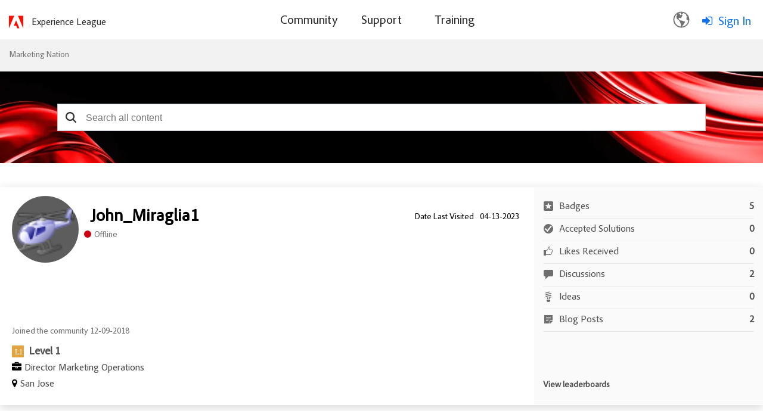

--- FILE ---
content_type: text/html;charset=UTF-8
request_url: https://nation.marketo.com/t5/user/viewprofilepage/user-id/20630/tab/trophyCase
body_size: 41601
content:
<!DOCTYPE html><html prefix="og: http://ogp.me/ns#" dir="ltr" lang="en" class="no-js">
	<head>
	
	<title>
	About John_Miraglia1 - Marketing Nation
</title>
	
	
		<script src="https://www.adobe.com/etc.clientlibs/globalnav/clientlibs/base/privacy-standalone.js" async></script>
	<script>
		console.log('Production push')
		window.fedsConfig = {
			privacy: {
				otDomainId: '3f89dae4-167c-4450-b2ab-6f5ce7b57c0c',
				footerLinkSelector: '.showCmp',
				documentLanguage: true
			}
		};
		function checkConsent() {
			const activeGroups = window.adobePrivacy.activeCookieGroups();
			if (activeGroups.indexOf('C000X') !== -1) { // the group I want to check
				// load your tracking script
				// perform group related actions'

				console.log('setting advertising cookie');
			}
		}
	
		window.addEventListener('adobePrivacy:PrivacyConsent', () => {
			console.log('all groups and hosts enabled');
			checkConsent();
		});
		
		window.addEventListener('adobePrivacy:PrivacyCustom', () => {
			console.log('user selected groups and hosts');
			checkConsent();
		});
		
		window.addEventListener('adobePrivacy:PrivacyReject', () => {
			console.log('only core groups and hosts enabled - C0001');
			checkConsent();
		});
	</script>
<link rel="icon" href="https://nation.marketo.com/html/@32E1B1B576C4E21F446B18B7E138E1A7/assets/adobe-icon.png">


<script src="https://ajax.googleapis.com/ajax/libs/jquery/3.5.1/jquery.min.js"></script>
 <script>
 var digitalData = window.digitalData = window.digitalData || [];
 window.digitalData = {
 "page": {
     "solution": {
     "name": "target",
     "version": "1.0"
     },
     "hierarchy": "Marketing Nation:About John_Miraglia1",
     "name": "ViewProfilePage",
     "url": "https://nation.marketo.com/t5/user/viewprofilepage/user-id/20630/tab/trophyCase",
     "referringUrl": "https://nation.marketo.com/t5/user/viewprofilepage/user-id/20630/tab/trophyCase",
     "env": "prod"
 },
 "user": { 
     "id": "-1",   
     "corpId": "-1",    
     "corpName": "Anonymous",       
     "authSystem": "community",
     "accountType": "none", 
     "language": "en",  
     "auth": "ims", 
     "privileges": [],
     "userRole": ''
 }
 }
 </script> <script src="https://assets.adobedtm.com/d4d114c60e50/7c3828c40e9c/launch-79e601a61f9e.min.js" async></script>
<meta name="google-site-verification" content="uP92maey6bF76HoHudtKcy6ATpDgb4KCwlcrH4bzwag" />




	<link rel="icon" href="https://nation.marketo.com/legacyfs/online/avatars/a1037_36.png"/>
	
	
	<meta content="width=device-width, initial-scale=1.0" name="viewport"/><meta content="text/html; charset=UTF-8" http-equiv="Content-Type"/><link href="https://nation.marketo.com/t5/user/viewprofilepage/user-id/20630/tab/trophyCase" rel="canonical"/>
	<meta content="128" property="og:image:width"/><meta content="https://nation.marketo.com/legacyfs/online/avatars/a1037_36.png" property="og:image"/><meta content="profile" property="og:type"/><meta content="72" property="og:image:height"/><meta content="https://nation.marketo.com/t5/user/viewprofilepage/user-id/20630/tab/trophyCase" property="og:url"/><meta content="John_Miraglia1" property="og:title"/><meta content="John_Miraglia1" property="profile:username"/>
	
	
	
	    
            	<link href="/skins/6742064/45c14184e2acb8ff975040dabd28afcc/marketo_responsive_skin.css" rel="stylesheet" type="text/css"/>
            
	

	
	
	
	
	


<script type="text/javascript" src="/t5/scripts/129B3FAC03679C8B82A528EDDD4E9DDC/lia-scripts-head-min.js"></script><script language="javascript" type="text/javascript">
<!--
window.FileAPI = { jsPath: '/html/assets/js/vendor/ng-file-upload-shim/' };
LITHIUM.PrefetchData = {"Components":{"grouphubs.widget.my-groups-panel-list":{"instances":[{"userScope":{"result":{"data":{"size":1,"list_item_type":"user","type":"users","items":[{"id":"20630","type":"user","login":"John_Miraglia1"}]},"successful":true}},"groupHubs":{"call":{"query":{"nodes":{"limit":5,"fields":["id","title","view_href","avatar","user_context.can_update_node","user_context.is_member","membership_type","memberships.count(*)"],"constraints":[{"user.id":"20630"},{"node_type":"grouphub"}],"sorts":["message_activity.core_property_change_time desc"]}}},"result":{"data":{"size":0,"list_item_type":"node","type":"nodes","items":[]},"successful":true}}}]}},"commonResults":{}};
;(function(){var en = function(n, ord
) {
  var s = String(n).split('.'), v0 = !s[1], t0 = Number(s[0]) == n,
      n10 = t0 && s[0].slice(-1), n100 = t0 && s[0].slice(-2);
  if (ord) return (n10 == 1 && n100 != 11) ? 'one'
      : (n10 == 2 && n100 != 12) ? 'two'
      : (n10 == 3 && n100 != 13) ? 'few'
      : 'other';
  return (n == 1 && v0) ? 'one' : 'other';
};
var number = function (value, name, offset) {
  if (!offset) return value;
  if (isNaN(value)) throw new Error("Can't apply offset:" + offset + ' to argument `' + name + '` with non-numerical value ' + JSON.stringify(value) + '.');
  return value - offset;
};
var plural = function (value, offset, lcfunc, data, isOrdinal) {
  if ({}.hasOwnProperty.call(data, value)) return data[value];
  if (offset) value -= offset;
  var key = lcfunc(value, isOrdinal);
  return key in data ? data[key] : data.other;
};
var fmt = {
  prop: function (value, lc, param) {
    return value[param];
  }
};

LITHIUM.TextData = {
  li: {
    nodes: {
      NodeTitle: {
        title: function(d) { return d.title; }
      },
      NodeAvatar: {
        alt: function(d) { return d.title; }
      }
    },
    common: {
      Panel: {
        viewAll: function(d) { return "View All"; }
      },
      Feedback: {
        closeAriaLabel: function(d) { return "Close feedback banner"; }
      }
    },
    grouphubs: {
      GroupHubsPanelList: {
        title: {
          node: {
            "default": function(d) { return "Group Hubs"; },
            top: function(d) { return "Group Hubs"; },
            leaf: function(d) { return "Group Hubs in " + fmt.prop(d.node, "en", (" title").trim()); }
          },
          user: {
            them: function(d) { return "Group Hubs for " + fmt.prop(d.user, "en", (" login").trim()); },
            my: function(d) { return "My Group Hubs"; }
          }
        }
      }
    },
    memberships: {
      MembershipCount: {
        iconCount: function(d) { return d.count; },
        count: function(d) { return plural(d.count, 0, en, { one: "1 member", other: number(d.count, "count") + " members" }); }
      }
    }
  }
};LITHIUM.Limuirs = LITHIUM.Limuirs || {}; 
        LITHIUM.Limuirs.logLevel = "error"; 
        LITHIUM.Limuirs.getChunkURL = function(){ return "https:\u002F\u002Flimuirs-assets.lithium.com\u002Fassets\u002F"}; 
        LITHIUM.Limuirs.preloadPaths = [];;LITHIUM.release = "25.10"})();
LITHIUM.DEBUG = false;
LITHIUM.CommunityJsonObject = {
  "Validation" : {
    "image.description" : {
      "min" : 0,
      "max" : 1000,
      "isoneof" : [ ],
      "type" : "string"
    },
    "tkb.toc_maximum_heading_level" : {
      "min" : 1,
      "max" : 6,
      "isoneof" : [ ],
      "type" : "integer"
    },
    "tkb.toc_heading_list_style" : {
      "min" : 0,
      "max" : 50,
      "isoneof" : [
        "disc",
        "circle",
        "square",
        "none"
      ],
      "type" : "string"
    },
    "blog.toc_maximum_heading_level" : {
      "min" : 1,
      "max" : 6,
      "isoneof" : [ ],
      "type" : "integer"
    },
    "tkb.toc_heading_indent" : {
      "min" : 5,
      "max" : 50,
      "isoneof" : [ ],
      "type" : "integer"
    },
    "blog.toc_heading_indent" : {
      "min" : 5,
      "max" : 50,
      "isoneof" : [ ],
      "type" : "integer"
    },
    "blog.toc_heading_list_style" : {
      "min" : 0,
      "max" : 50,
      "isoneof" : [
        "disc",
        "circle",
        "square",
        "none"
      ],
      "type" : "string"
    }
  },
  "User" : {
    "settings" : {
      "imageupload.legal_file_extensions" : "*.jpg;*.JPG;*.jpeg;*.JPEG;*.gif;*.GIF;*.png;*.PNG",
      "config.enable_avatar" : true,
      "integratedprofile.show_klout_score" : true,
      "layout.sort_view_by_last_post_date" : true,
      "layout.friendly_dates_enabled" : true,
      "profileplus.allow.anonymous.scorebox" : false,
      "tkb.message_sort_default" : "topicPublishDate",
      "layout.format_pattern_date" : "MM-dd-yyyy",
      "config.require_search_before_post" : "off",
      "isUserLinked" : false,
      "integratedprofile.cta_add_topics_dismissal_timestamp" : -1,
      "layout.message_body_image_max_size" : 1000,
      "profileplus.everyone" : false,
      "integratedprofile.cta_connect_wide_dismissal_timestamp" : -1,
      "blog.toc_maximum_heading_level" : "",
      "integratedprofile.hide_social_networks" : false,
      "blog.toc_heading_indent" : "",
      "contest.entries_per_page_num" : 20,
      "layout.messages_per_page_linear" : 30,
      "integratedprofile.cta_manage_topics_dismissal_timestamp" : -1,
      "profile.shared_profile_test_group" : false,
      "integratedprofile.cta_personalized_feed_dismissal_timestamp" : -1,
      "integratedprofile.curated_feed_size" : 10,
      "contest.one_kudo_per_contest" : false,
      "integratedprofile.enable_social_networks" : false,
      "integratedprofile.my_interests_dismissal_timestamp" : -1,
      "profile.language" : "en",
      "layout.friendly_dates_max_age_days" : 31,
      "layout.threading_order" : "thread_descending",
      "blog.toc_heading_list_style" : "disc",
      "useRecService" : false,
      "layout.module_welcome" : "",
      "imageupload.max_uploaded_images_per_upload" : 100,
      "imageupload.max_uploaded_images_per_user" : 2000,
      "integratedprofile.connect_mode" : "",
      "tkb.toc_maximum_heading_level" : "2",
      "tkb.toc_heading_list_style" : "disc",
      "sharedprofile.show_hovercard_score" : true,
      "config.search_before_post_scope" : "community",
      "tkb.toc_heading_indent" : "15",
      "p13n.cta.recommendations_feed_dismissal_timestamp" : -1,
      "imageupload.max_file_size" : 3072,
      "layout.show_batch_checkboxes" : false,
      "integratedprofile.cta_connect_slim_dismissal_timestamp" : -1
    },
    "isAnonymous" : true,
    "policies" : {
      "image-upload.process-and-remove-exif-metadata" : false
    },
    "registered" : false,
    "emailRef" : "",
    "id" : -1,
    "login" : "Anonymous"
  },
  "Server" : {
    "communityPrefix" : "/uuotz38957",
    "nodeChangeTimeStamp" : 1764250112234,
    "tapestryPrefix" : "/t5",
    "deviceMode" : "DESKTOP",
    "responsiveDeviceMode" : "DESKTOP",
    "membershipChangeTimeStamp" : "0",
    "version" : "25.10",
    "branch" : "25.10-release",
    "showTextKeys" : false
  },
  "Config" : {
    "phase" : "prod",
    "integratedprofile.cta.reprompt.delay" : 30,
    "profileplus.tracking" : {
      "profileplus.tracking.enable" : false,
      "profileplus.tracking.click.enable" : false,
      "profileplus.tracking.impression.enable" : false
    },
    "app.revision" : "2511110945-s8fd2fa3969-b13",
    "navigation.manager.community.structure.limit" : "1000"
  },
  "Activity" : {
    "Results" : [ ]
  },
  "NodeContainer" : {
    "viewHref" : "https://nation.marketo.com/t5/top/ct-p/top",
    "description" : "",
    "id" : "top",
    "shortTitle" : "Top",
    "title" : "Top",
    "nodeType" : "category"
  },
  "Page" : {
    "skins" : [
      "marketo_responsive_skin",
      "responsive_peak"
    ],
    "authUrls" : {
      "loginUrl" : "/t5/custom/page/page-id/login-selector?referer=https%3A%2F%2Fnation.marketo.com%2Ft5%2Fuser%2Fv2%2Fviewprofilepage%2Fuser-id%2F20630%2Ftab%2FtrophyCase",
      "loginUrlNotRegistered" : "/t5/custom/page/page-id/login-selector?redirectreason=notregistered&referer=https%3A%2F%2Fnation.marketo.com%2Ft5%2Fuser%2Fv2%2Fviewprofilepage%2Fuser-id%2F20630%2Ftab%2FtrophyCase",
      "loginUrlNotRegisteredDestTpl" : "/t5/custom/page/page-id/login-selector?redirectreason=notregistered&referer=%7B%7BdestUrl%7D%7D"
    },
    "name" : "ViewProfilePage",
    "rtl" : false,
    "object" : {
      "viewHref" : "/t5/user/viewprofilepage/user-id/20630",
      "id" : 20630,
      "page" : "ViewProfilePage",
      "type" : "User",
      "login" : "John_Miraglia1"
    }
  },
  "WebTracking" : {
    "Activities" : { },
    "path" : "Community:Marketing Nation"
  },
  "Feedback" : {
    "targeted" : { }
  },
  "Seo" : {
    "markerEscaping" : {
      "pathElement" : {
        "prefix" : "@",
        "match" : "^[0-9][0-9]$"
      },
      "enabled" : false
    }
  },
  "TopLevelNode" : {
    "viewHref" : "https://nation.marketo.com/",
    "description" : "",
    "id" : "uuotz38957",
    "shortTitle" : "Marketing Nation",
    "title" : "Marketing Nation",
    "nodeType" : "Community"
  },
  "Community" : {
    "viewHref" : "https://nation.marketo.com/",
    "integratedprofile.lang_code" : "en",
    "integratedprofile.country_code" : "US",
    "id" : "uuotz38957",
    "shortTitle" : "Marketing Nation",
    "title" : "Marketing Nation"
  },
  "CoreNode" : {
    "viewHref" : "https://nation.marketo.com/",
    "settings" : { },
    "description" : "",
    "id" : "uuotz38957",
    "shortTitle" : "Marketing Nation",
    "title" : "Marketing Nation",
    "nodeType" : "Community",
    "ancestors" : [ ]
  }
};
LITHIUM.Components.RENDER_URL = "/t5/util/componentrenderpage/component-id/#{component-id}?render_behavior=raw";
LITHIUM.Components.ORIGINAL_PAGE_NAME = 'user/v2/ViewProfilePage';
LITHIUM.Components.ORIGINAL_PAGE_ID = 'ViewProfilePage';
LITHIUM.Components.ORIGINAL_PAGE_CONTEXT = '[base64].';
LITHIUM.Css = {
  "BASE_DEFERRED_IMAGE" : "lia-deferred-image",
  "BASE_BUTTON" : "lia-button",
  "BASE_SPOILER_CONTAINER" : "lia-spoiler-container",
  "BASE_TABS_INACTIVE" : "lia-tabs-inactive",
  "BASE_TABS_ACTIVE" : "lia-tabs-active",
  "BASE_AJAX_REMOVE_HIGHLIGHT" : "lia-ajax-remove-highlight",
  "BASE_FEEDBACK_SCROLL_TO" : "lia-feedback-scroll-to",
  "BASE_FORM_FIELD_VALIDATING" : "lia-form-field-validating",
  "BASE_FORM_ERROR_TEXT" : "lia-form-error-text",
  "BASE_FEEDBACK_INLINE_ALERT" : "lia-panel-feedback-inline-alert",
  "BASE_BUTTON_OVERLAY" : "lia-button-overlay",
  "BASE_TABS_STANDARD" : "lia-tabs-standard",
  "BASE_AJAX_INDETERMINATE_LOADER_BAR" : "lia-ajax-indeterminate-loader-bar",
  "BASE_AJAX_SUCCESS_HIGHLIGHT" : "lia-ajax-success-highlight",
  "BASE_CONTENT" : "lia-content",
  "BASE_JS_HIDDEN" : "lia-js-hidden",
  "BASE_AJAX_LOADER_CONTENT_OVERLAY" : "lia-ajax-loader-content-overlay",
  "BASE_FORM_FIELD_SUCCESS" : "lia-form-field-success",
  "BASE_FORM_WARNING_TEXT" : "lia-form-warning-text",
  "BASE_FORM_FIELDSET_CONTENT_WRAPPER" : "lia-form-fieldset-content-wrapper",
  "BASE_AJAX_LOADER_OVERLAY_TYPE" : "lia-ajax-overlay-loader",
  "BASE_FORM_FIELD_ERROR" : "lia-form-field-error",
  "BASE_SPOILER_CONTENT" : "lia-spoiler-content",
  "BASE_FORM_SUBMITTING" : "lia-form-submitting",
  "BASE_EFFECT_HIGHLIGHT_START" : "lia-effect-highlight-start",
  "BASE_FORM_FIELD_ERROR_NO_FOCUS" : "lia-form-field-error-no-focus",
  "BASE_EFFECT_HIGHLIGHT_END" : "lia-effect-highlight-end",
  "BASE_SPOILER_LINK" : "lia-spoiler-link",
  "BASE_DISABLED" : "lia-link-disabled",
  "FACEBOOK_LOGOUT" : "lia-component-users-action-logout",
  "FACEBOOK_SWITCH_USER" : "lia-component-admin-action-switch-user",
  "BASE_FORM_FIELD_WARNING" : "lia-form-field-warning",
  "BASE_AJAX_LOADER_FEEDBACK" : "lia-ajax-loader-feedback",
  "BASE_AJAX_LOADER_OVERLAY" : "lia-ajax-loader-overlay",
  "BASE_LAZY_LOAD" : "lia-lazy-load"
};
LITHIUM.noConflict = true;
LITHIUM.useCheckOnline = false;
LITHIUM.RenderedScripts = [
  "jquery.ui.widget.js",
  "jquery.ajax-cache-response-1.0.js",
  "LiModernizr.js",
  "jquery.lithium-selector-extensions.js",
  "jquery.fileupload.js",
  "Cache.js",
  "ElementQueries.js",
  "ForceLithiumJQuery.js",
  "Sandbox.js",
  "jquery.viewport-1.0.js",
  "Video.js",
  "jquery.delayToggle-1.0.js",
  "jquery.ui.resizable.js",
  "DataHandler.js",
  "jquery.effects.core.js",
  "jquery.hoverIntent-r6.js",
  "ResizeSensor.js",
  "Text.js",
  "jquery.clone-position-1.0.js",
  "Components.js",
  "jquery.ui.position.js",
  "json2.js",
  "InformationBox.js",
  "limuirs-25_7-vendors~main.5ef86aa8c72fe4cbb8d6.js",
  "Namespace.js",
  "Throttle.js",
  "jquery.tmpl-1.1.1.js",
  "jquery.ui.core.js",
  "Auth.js",
  "DeferredImages.js",
  "jquery.appear-1.1.1.js",
  "UserListActual.js",
  "PolyfillsAll.js",
  "Loader.js",
  "jquery.ui.dialog.js",
  "prism.js",
  "ElementMethods.js",
  "Forms.js",
  "PartialRenderProxy.js",
  "jquery.iframe-shim-1.0.js",
  "jquery.scrollTo.js",
  "jquery.effects.slide.js",
  "jquery.function-utils-1.0.js",
  "ActiveCast3.js",
  "jquery.ui.mouse.js",
  "Events.js",
  "limuirs-25_7-main.4901f9852c8aa75754e9.js",
  "SpoilerToggle.js",
  "jquery.ui.draggable.js",
  "jquery.blockui.js",
  "Globals.js",
  "jquery.position-toggle-1.0.js",
  "jquery.css-data-1.0.js",
  "jquery.json-2.6.0.js",
  "jquery.js",
  "AjaxSupport.js",
  "NoConflict.js",
  "jquery.iframe-transport.js",
  "Lithium.js"
];// -->
</script><script type="text/javascript" src="/t5/scripts/D60EB96AE5FF670ED274F16ABB044ABD/lia-scripts-head-min.js"></script></head>
	<body class="lia-user-status-anonymous ViewProfilePage lia-body" id="lia-body">
	
	
	<div id="C31-206-4" class="ServiceNodeInfoHeader">
</div>
	
	
	
	

	<div class="lia-page">
		<center>
			
				<style>

</style><style>
/** As per the Jon request changing the search bar background and hero banner to html/assets/SearchBar_r2.png. iTalent Ticket no MSI-128 **/

.CommunityPage .lia-component-quilt-community-hero{
  /* background-image: url(/html/assets/17328-MarketingNation-HeroBanner1440x420.jpg); */
  background-image: url("/html/assets/marketo_community_homepage.png");
  background-position: center top;
}
#lia-body .lia-quilt-row-header .lia-quilt-row.lia-quilt-row-footer{
  /* background-image: url(/html/assets/17328-MarketingNation-HeroBanner1440x420.jpg); */
  background-image: url(/html/assets/SearchBar_r2.png);
  background-position: center top;
}

/** Profile Page profile hero Background **/
/** As per the Jon request changing the search bar background banner. iTalent Ticket no MSI-128 **/
#lia-body.ViewProfilePage .lia-content .lia-top-quilt>.lia-quilt-row-header .lia-component-quilt-view-profile-hero {
  background-image: url(/html/assets/userprofile_r2.png);
}

/** Search Page, search bar Background image **/
.coveo-standalone-search-box {
  background-image: url(/html/assets/SearchBar_r2.png) !important;
  background-position: center top !important;
}
</style>


					
	
	<div class="MinimumWidthContainer">
		<div class="min-width-wrapper">
			<div class="min-width">		
				
						<div class="lia-content">
                            
							
							
							
		
	<div class="lia-quilt lia-quilt-view-profile-page-custom-tabsui lia-quilt-layout-one-column lia-top-quilt lia-anonymous-viewing-other">
	<div class="lia-quilt-row lia-quilt-row-header">
		<div class="lia-quilt-column lia-quilt-column-24 lia-quilt-column-single lia-quilt-column-common-header">
			<div class="lia-quilt-column-alley lia-quilt-column-alley-single">
	
		
			<div class="lia-quilt lia-quilt-header lia-quilt-layout-one-column lia-component-quilt-header">
	<div class="lia-quilt-row lia-quilt-row-header">
		<div class="lia-quilt-column lia-quilt-column-24 lia-quilt-column-single lia-quilt-column-common-header">
			<div class="lia-quilt-column-alley lia-quilt-column-alley-single">
	
		
			<!--Header Component -->
<div class="header-container">
	<div class="community-custom-header lia-quilt-row">
		<div class="community-logo lia-quilt-column lia-quilt-column-06">
   				<a href="/"><img src="https://nation.marketo.com/html/@C42913A48DFBF72DEB6C1264A1E0ECE5/assets/adobe-red-logo.svg" alt="Adobe Marketo Engage Logo"/></a>
    			<a href="https://experienceleague.adobe.com/" target="_blank" class="community-logo-text">Experience League</a>
		</div>
		<div class="community-nav lia-quilt-column lia-quilt-column-12">
				<span class="open-menu"></span>
				<div class="bg-overlay"></div>
				<div class="main-nav">
						<span class="cancel-menu"></span>
			<ul class="topmenu">
					
				<li class="main-nav-item"><a href="/"><span>Community</span></a>
					<strong class="down-arrow"></strong> 
					<div class="submenu-container">
<ul class="header-submenu">
	<li class="sub-nav-item"><a href="/t5/Products/ct-p/products"><span>Discussions</span></a></li>
	<li class="sub-nav-item"><a href="/t5/ideas/ct-p/Ideas?type=ideas"><span>Ideas</span></a></li>
	<li class="sub-nav-item"><a href="/t5/blogs/ct-p/product-blogs?type=blogs"><span>Community Blogs</span></a></li>
<li class="sub-nav-item"><a href="/t5/custom/page/page-id/communityadvisors?sdid=VTC5JTDL&mv=display&mv2=display" class="nav-dropdown"><span>Community Advisors Page</span></a></li>
	<li class="sub-nav-item"><a href="https://mugs.marketo.com/"><span>Marketo User Groups (MUGs)</span></a></li>
</ul>					</div>
				</li>
				<li class="main-nav-item"><a href="/t5/support-app/ct-p/Support"><span>Support</span></a>
					<strong class="down-arrow"></strong>
					<div class="submenu-container">
<ul class="header-submenu">
	<li class="sub-nav-item"><a href="/t5/Support/ct-p/CaseConnectorApp" class="nav-dropdown"><span>Marketo Support</span></a></li>
	<li class="sub-nav-item"><a href="/t5/Knowledgebase/tkb-p/support_solutions-documents" class="nav-dropdown"><span>Knowledgebase</span></a></li>
	<li class="sub-nav-item"><a href="https://experienceleague.adobe.com/home?lang=en#support" class="nav-dropdown"><span>Measure Support</span></a></li>
	<li class="sub-nav-item"><a href="https://docs.marketo.com/display/public/DOCS/Welcome+to+Marketo+Docs" class="nav-dropdown"><span>Product Documentation</span></a></li>
	<li class="sub-nav-item"><a href="https://developers.marketo.com/" class="nav-dropdown"><span>Developer Portal</span></a></li>
</ul>					</div>
				</li>
				<li class="main-nav-item"><a href="https://learning.adobe.com/"><span>Training</span></a>
				</li>
			</ul>
		</div>
		</div>
		<div class="community-login-nav lia-quilt-column lia-quilt-column-06">
<!-- Header Notification Icons --><div class="language-selector">
  <button class="language-btn">
    <img src="https://nation.marketo.com/html/@A240398AB2DE6BBBAC15968BD8F78E61/assets/Smock_GlobeOutline_18_N.svg"/>
  </button>

  <div class="dropdown" id="languageDropdown">
    <ul>
      <li data-lang="de">Deutsch <span class="checkmark">✔</span></li>
      <li data-lang="en">English <span class="checkmark">✔</span></li>
      <li data-lang="es">Español <span class="checkmark">✔</span></li>
      <li data-lang="fr">Français <span class="checkmark">✔</span></li>
      <li data-lang="ja">日本語 <span class="checkmark">✔</span></li>
      <li data-lang="pt">Português <span class="checkmark">✔</span></li>
    </ul>
  </div>
</div><a class="lia-link-navigation login-link lia-authentication-link lia-component-users-action-login" rel="nofollow" id="loginPageV2_3f7edbc1fb7056" href="/t5/custom/page/page-id/login-selector">Sign In</a>		</div>
	</div>
</div>


		
			<style>
.UserLoginPage .lia-quilt-column-right-content, .ForgotPasswordPage .lia-quilt-column-right-content {
display: none;
}
</style>

		
			<!-- custom.add.roles  -->

		
	
	
</div>
		</div>
	</div><div class="lia-quilt-row lia-quilt-row-main">
		<div class="lia-quilt-column lia-quilt-column-24 lia-quilt-column-single lia-quilt-column-main-content">
			<div class="lia-quilt-column-alley lia-quilt-column-alley-single">
	
		
			
	

	

		
	
	

	
		<div class="welcome-text-wrapper">
			
		
			<span class="lia-welcome lia-component-common-widget-welcome"></span>
		
	
		</div>
	
	
</div>
		</div>
	</div><div class="lia-quilt-row lia-quilt-row-footer">
		<div class="lia-quilt-column lia-quilt-column-24 lia-quilt-column-single lia-quilt-column-common-footer">
			<div class="lia-quilt-column-alley lia-quilt-column-alley-single">
	
		
			  

<div class="BreadCrumb lia-breadcrumb">
  <ul class="lia-list-standard-inline lia-listbreadcrumb">
    
        
      <li class="lia-breadcrumb-node crumb lia-breadcrumb-seperator crumb-community lia-breadcrumb-community lia-breadcrumb-forum" data-crumb-wrapper="lia-breadcrumb-node crumb">
            <a href="https://nation.marketo.com/" class="crumb-community lia-breadcrumb-community lia-breadcrumb-forum">Marketing Nation </a>
      </li>
        <li class="lia-breadcrumb-seperator crumb-community lia-breadcrumb-community lia-breadcrumb-forum">
            <span class="separator">:</span>
        </li>
        
      <li class="lia-breadcrumb-node crumb final-crumb lia-breadcrumb-seperator child-thread" data-crumb-wrapper="lia-breadcrumb-node crumb final-crumb">
            <span>
                  About John_Miraglia1
             </span>
      </li>
  </ul>
</div>

		
			<style type="text/css">
    .lia-quilt-category-page-board-discussions .CoveoSearchInterface .coveo-search-section {
        min-width: 100%;
        margin: 0px;
        padding: 0;
        max-width: 100% !important;
    }
    #lia-body .CoveoSearchInterface .coveo-search-section {
        max-width: 100%;
        margin: 54px auto 47px;
        padding: 0 0px;
    }
    #searchbox .CoveoSearchbox .magic-box .magic-box-clear-svg {
        color: #333333;
    }

    .CoveoSearchInterface .magic-box .magic-box-input {
        height: 44px;
    }
    .coveo-search-section .CoveoSearchbox .magic-box {
        border-radius: 0px;
        height: 46px;
    }
    .coveo-search-section .CoveoSearchbox .magic-box .magic-box-input {
        border-radius: 0px;
    }
    .coveo-search-section .CoveoSearchbox .magic-box .magic-box-input .magic-box-underlay, .coveo-search-section .CoveoSearchbox .magic-box .magic-box-input > input {
        height: 46px;
        padding: 8px 35px 8px 35px;
    }
    .CoveoSearchbox .CoveoSearchButton {
        position: absolute;
    }
    .CoveoSearchbox .CoveoSearchButton {
        border: 0px;
        height: 46px;
        width: 45px;
    }
    .CoveoSearchbox .coveo-caption {
        color: #5944b0;
    }
    .CoveoSearchbox .coveo-search-button-svg {
        color: #333333;
    }
    .CoveoSearchbox .CoveoSearchButton:hover .coveo-magnifier-circle-svg {
        fill: #333333;
    }
    /*div#coveo-magicbox-suggestions {
        font-weight: normal;
    }*/
    #coveo-magicbox-suggestions span {
        font-weight: normal;
    }
    .CoveoSearchInterface .CoveoSearchbox .coveo-caption {
        color: #5944B0;
    }
    #coveo-magicbox-suggestions .coveo-top-field-suggestion-header span.coveo-caption {
        font-weight: bold;
    }
    .coveo-magicbox-suggestions .magic-box-suggestion.coveo-omnibox-selectable.coveo-top-field-suggestion-row {
        font-weight: normal;
    }
    @media (max-width: 480px){
        #lia-body .CoveoSearchInterface .CoveoSearchbox {
            max-width: 100%;
            margin-right: 0;
            padding: 0 25px;
        }
    }
    /*modified the code according to the Jon's request*/
    @media only screen and (min-width: 2000px){ 
        #lia-body.ViewProfilePage .lia-quilt-row-header .lia-quilt-row.lia-quilt-row-footer .lia-quilt-column-common-footer {
        }
        #lia-body.ViewProfilePage #searchbox {
        }
    }
    @media only screen and (min-width: 3000px){ 
        #lia-body.ViewProfilePage .lia-quilt-row-header .lia-quilt-row.lia-quilt-row-footer .lia-quilt-column-common-footer {
        }
    }
    </style>
    <!-- Referencing resources from version 2.x -->
    <!-- <link rel="stylesheet" href="https://static.cloud.coveo.com/searchui/v2.7219/css/CoveoFullSearch.css"/> -->
    <link rel="stylesheet" href="https://static.cloud.coveo.com/searchui/v2.5926/css/CoveoFullSearch.css"/>

    <!-- <script src="https://static.cloud.coveo.com/searchui/v2.7219/js/CoveoJsSearch.min.js"></script> -->
    <!-- <script class="coveo-script" src="https://static.cloud.coveo.com/searchui/v2.5926/js/CoveoJsSearch.Lazy.min.js"></script> -->
    <script class="coveo-script" src="https://static.cloud.coveo.com/searchui/v2.5926/js/CoveoJsSearch.min.js"></script>

    <script src="/plugins/custom/adobe/adobemarketo/coveo.custom.searchtoken" type="text/javascript"></script>

    <script type="text/javascript">
        document.addEventListener("DOMContentLoaded", function() {
            var searchboxRoot = Coveo.$$(document).find("#searchbox");
            Coveo.SearchEndpoint.configureCloudV2Endpoint('', coveoSearchKey);
        Coveo.initSearchbox(searchboxRoot, window.location.origin+"/t5/custom/page/page-id/GlobalSearch");
      });
    </script>
 
    <div id="searchbox" data-pipeline="MarketoKhorosSearch_QP">

        <div class='CoveoAnalytics' data-search-hub="MarketoKhorosSearch_SH" data-endpoint="https://marketoproduction543u35ek.analytics.org.coveo.com"></div>
        <!-- The `coveo-search-section` class is for alignment purpose only -->
        <div class="coveo-search-section">
            <!-- Setting `data-enable-omnibox` and `data-enable-query-suggest-addon` to `true` is not necessary in version 2.x -->
            <div class="CoveoSearchbox" data-enable-omnibox="true" data-enable-reveal-query-suggest-addon="true" data-enable-wildcards='true' data-enable-query-syntax='true' data-placeholder="Search all content"></div>
            <!-- PI issue resolved-->
            <div class="CoveoFieldSuggestions" data-field="@limessageauthor" data-header-title="Author Suggestions" data-number-of-suggestions="3"></div>
            <div class="CoveoFieldSuggestions" data-field="@limessagetags" data-header-title="Community Tags" data-number-of-suggestions="3"></div>
            <!-- <div class="CoveoFieldSuggestions" data-field="@sfkeywordsc" data-header-title="Knowlwdgebase Tags" data-number-of-suggestions="3"></div> -->
        </div>
    </div>
		
			
        <li:common-feedback class="lia-limuirs-comp lia-component-common-widget-feedback-react lia-component-common-widget-page-feedback" data-lia-limuirs-comp="{&quot;mode&quot;:&quot;DEFAULT&quot;,&quot;componentId&quot;:&quot;common.widget.feedback-react&quot;,&quot;path&quot;:&quot;limuirs\u002Fcomponents\u002Fcommon\u002FFeedback&quot;,&quot;alias&quot;:&quot;common.widget.feedback-react&quot;,&quot;instance&quot;:0,&quot;fqPath&quot;:&quot;0\u002Flimuirs\u002Fcomponents\u002Fcommon\u002FFeedback&quot;}"><noscript></noscript></li:common-feedback>
        
	

	

    
		
	
	
</div>
		</div>
	</div>
</div>
		
	
	

	
		<div class="lia-page-header lia-mark-empty">
			
		
			
		
	
		</div>
	
	

	
		
			<div class="lia-quilt lia-quilt-view-profile-hero lia-quilt-layout-profile-hero lia-component-quilt-view-profile-hero">
	<div class="lia-quilt-row lia-quilt-row-profile-hero-row">
		<div class="lia-quilt-column lia-quilt-column-07 lia-quilt-column-left lia-quilt-column-profile-hero-left">
			<div class="lia-quilt-column-alley lia-quilt-column-alley-left">
	
		<div class="lia-profile-hero-user">
			
		
			
            <div class="lia-profile-hero-avatar-wrapper lia-component-user-avatar-hero">
                <div class="UserAvatar lia-user-avatar lia-component-common-widget-user-avatar">
	
			
				<span class="UserAvatar lia-link-navigation lia-link-disabled" aria-disabled="true" target="_self" id="link_1"><img class="lia-user-avatar-profile" title="John_Miraglia1" alt="John_Miraglia1" id="display" src="https://nation.marketo.com/legacyfs/online/avatars/a1037_36.png"/>
					
				</span>
				
			
		
</div>
            </div>
		
		
			<div class="lia-user-name lia-component-users-widget-profile-user-name">
  <span class="UserName lia-user-name">
  <span class="lia-link-navigation lia-page-link lia-link-disabled lia-user-name-link" target="_self">
     <h1 class="login-bold">John_Miraglia1</h1>
   </span>
  </span>
</div>

		
	
		</div>
	
	

	
		
			<div class="lia-panel lia-panel-standard ContactMeTaplet Chrome lia-component-users-widget-contact-me"><div class="lia-decoration-border"><div class="lia-decoration-border-top"><div> </div></div><div class="lia-decoration-border-content"><div><div class="lia-panel-heading-bar-wrapper"><div class="lia-panel-heading-bar"><span aria-level="3" role="heading" class="lia-panel-heading-bar-title">Contact Me</span></div></div><div class="lia-panel-content-wrapper"><div class="lia-panel-content"><div id="contactMeTaplet" class="ContactMeTaplet">
	<div class="MyStatisticsBeanDisplay">
	
	<table class="lia-list-statistics-small">
		
			<tr class="lia-row-odd">
				<td class="lia-data-cell-primary lia-data-cell-text">Online Status</td>
				<td class="onlineStatus lia-data-cell-secondary lia-data-cell-text">
					
			<div class="UserOnline">
	
			
					<span class="lia-img-offline lia-fa-offline lia-fa" title="User is offline" aria-label="User is offline" role="img" id="display_1"></span><span class="offline">Offline</span>
				
		
</div>
		
				</td>
			</tr>
		
			<tr class="lia-row-even">
				<td class="lia-data-cell-primary lia-data-cell-text">Date Last Visited</td>
				<td class="dateLastVisited lia-data-cell-secondary lia-data-cell-text">
					
			<div>
				<span class="DateTime">
    

	
		
		
		<span class="local-date">‎04-13-2023</span>
	
		
		<span class="local-time">02:33 PM</span>
	
	

	
	
	
	
	
	
	
	
	
	
	
	
</span>
			</div>
		
				</td>
			</tr>
		
	</table>	

</div>
	<ul role="list" id="list" class="lia-list-standard">
	
		
	
</ul>
	
	
</div></div></div></div></div><div class="lia-decoration-border-bottom"><div> </div></div></div></div>
		
	
	

	
		<div class="lia-profile-hero-user">
			
		
			
			<div class="lia-user-rank lia-component-user-rank">
				Level 1
			</div>
		
		
			
            <div class="lia-profile-about-me lia-component-user-about-me">
                
	

            </div>
        
		
	
		</div>
	
	

	
		
			<!-- Custom profile page fields -->

<!-- Macro to get date time of notification -->


<div class="custom-reg-date">
		<span>Joined the community</span> <span>12-09-2018</span>
</div>
<div class="custom-profilefields">
    <div class="user-roles">
            <span class="rank-img"><img src="/html/rank_icons/Level1.svg" alt="Rank Icon"></span>
            <span>Level 1</span>
    </div>
		<div class = "profileuser-jobtitle">
			<i class="lia-fa lia-fa-briefcase"></i><span>Director Marketing Operations</span>
		</div>
		<div class = "profileuser-location">
			<i class="lia-fa lia-fa-map-marker"></i><span>San Jose</span>
		</div>
</div>

		
	
	
</div>
		</div><div class="lia-quilt-column lia-quilt-column-10 lia-quilt-column-inner lia-quilt-column-profile-hero-center lia-mark-empty">
			
		</div><div class="lia-quilt-column lia-quilt-column-07 lia-quilt-column-right lia-quilt-column-profile-hero-right">
			<div class="lia-quilt-column-alley lia-quilt-column-alley-right">
	
		
			<svg xmlns="http://www.w3.org/2000/svg" xmlns:xlink="http://www.w3.org/1999/xlink" style="display: none;">
    <symbol id="spectrum-icon-18-FeatureSquare" viewBox="0 0 36 36">
		<g id="Canvas" class="st0">
			<style type="text/css">
				.st0{opacity:0;}
				.st1{fill:#6E6E6E;}
				.st2{fill:none;stroke:#6E6E6E;}
			</style>
			<rect x="9" y="9" class="st1" width="18" height="18"></rect>
			<rect x="9.5" y="9.5" class="st2" width="17" height="17"></rect>
		</g>
		<path id="Subtraction_2" class="st1" d="M30,34H6c-2.2,0-4-1.8-4-4V6c0-2.2,1.8-4,4-4h24c2.2,0,4,1.8,4,4v24C34,32.2,32.2,34,30,34z    M18,6.7c-0.1,0-0.3,0.1-0.3,0.2l-2.8,7.3l-7.8,0.4c-0.1,0-0.3,0.1-0.3,0.2c0,0.1,0,0.3,0.1,0.4l6.1,4.9L11,27.6   c0,0.1,0,0.3,0.1,0.4c0.1,0,0.1,0.1,0.2,0.1c0.1,0,0.1,0,0.2-0.1l6.6-4.3l6.6,4.3c0.1,0,0.1,0.1,0.2,0.1c0.1,0,0.1,0,0.2-0.1   c0.1-0.1,0.2-0.2,0.1-0.4L23,20.1l6.1-4.9c0.1-0.1,0.1-0.2,0.1-0.4c0-0.1-0.2-0.2-0.3-0.2l-7.8-0.4l-2.8-7.3   C18.3,6.7,18.1,6.7,18,6.7L18,6.7z"></path>
    </symbol>
    <symbol id="spectrum-icon-18-CheckmarkCircle" viewBox="0 0 36 36">
        <path class="st1" d="M18 2a16 16 0 1016 16A16 16 0 0018 2zm10.666 9.08L16.018 27.341a1.206 1.206 0 01-.875.461h-.073a1.2 1.2 0 01-.849-.351l-7.785-7.793a1.2 1.2 0 010-1.7l1.326-1.325a1.2 1.2 0 011.7 0l5.338 5.349L25.314 8.473A1.2 1.2 0 0127 8.263L28.455 9.4a1.2 1.2 0 01.211 1.68z"></path>
    </symbol>
    <symbol class="st1" id="spectrum-icon-18-ThumbUpOutline" viewBox="0 0 36 36">
        <path d="M29.844 12.008l-6.55.01a21.474 21.474 0 00.8-6.08C24.023 3.814 22.547 2 20.921 2a3.327 3.327 0 00-3.281 3.164c-.471 4.555-5.253 8.263-7.768 9.373A.99.99 0 009 14H3a1 1 0 00-1 1v16a1 1 0 001 1h6a1 1 0 001-1v-1h14.444a4.636 4.636 0 004.126-2.423L32.554 16.3a3 3 0 00-2.71-4.292zm.9 3.424l-4.012 11.356a1.842 1.842 0 01-1.742 1.232L10 28V16.6c2.867-1.153 9.15-5.525 9.64-11.4A1.374 1.374 0 0120.921 4c.61 0 1.121.742 1.173 1.938A15.049 15.049 0 0120.348 14h9.5a1 1 0 01.901 1.432zM25.458 30z"></path>
    </symbol>
    <symbol class="st1" id="spectrum-icon-18-Comment" viewBox="0 0 36 36">
        <path d="M6 4a4 4 0 00-4 4v14a4 4 0 004 4h2v8.793a.5.5 0 00.854.353L18 26h12a4 4 0 004-4V8a4 4 0 00-4-4z"></path>
    </symbol>
    <symbol class="st1" id="spectrum-icon-18-Question" viewBox="0 0 36 36">
        <path d="M33 4H3a1 1 0 00-1 1v22a1 1 0 001 1h11l3.536 6.839a.5.5 0 00.928 0L22 28h11a1 1 0 001-1V5a1 1 0 00-1-1zM17.754 25.444a2.557 2.557 0 01-2.7-2.7 2.6 2.6 0 012.7-2.671 2.6 2.6 0 012.7 2.671 2.531 2.531 0 01-2.7 2.7zM20.809 14.2l-.173.164c-.7.662-1.493 1.412-1.493 1.872a2 2 0 00.3 1.04.6.6 0 01-.51.948h-2.089a.941.941 0 01-.692-.271 3.169 3.169 0 01-.7-1.98c0-1.358.837-2.2 1.994-3.353.765-.765 1.1-1.155 1.1-1.684 0-.264 0-.964-1.537-.964a5.651 5.651 0 00-2.8.739l-.181.072h-.118a.609.609 0 01-.616-.614V7.837a.709.709 0 01.357-.68 8.11 8.11 0 013.885-.9c2.968 0 4.961 1.714 4.961 4.266a4.747 4.747 0 01-1.688 3.677z"></path>
    </symbol>
    <symbol class="st1" id="spectrum-icon-18-Efficient" viewBox="0 0 36 36">
        <path d="M9.174 13.563a1.5 1.5 0 01-.55-2.9A79.163 79.163 0 0118.11 7.6a60.648 60.648 0 018.59-1.33 1.5 1.5 0 01.192 2.994 59.079 59.079 0 00-8.121 1.262 77.483 77.483 0 00-9.041 2.932 1.5 1.5 0 01-.556.105zm.318-6.158a1.5 1.5 0 01-.551-2.9A77.637 77.637 0 0118.11 1.6c.8-.18 1.567-.336 2.292-.473a1.5 1.5 0 01.554 2.949c-.693.131-1.427.28-2.19.451A75.855 75.855 0 0010.043 7.3a1.5 1.5 0 01-.551.105zM13.5 33v.879a1.5 1.5 0 00.439 1.06l.622.622a1.5 1.5 0 001.06.439h4.758a1.5 1.5 0 001.06-.439l.622-.622a1.5 1.5 0 00.439-1.06V33a1.5 1.5 0 001.5-1.5v-1.944a1.5 1.5 0 00-1.5-1.5h-9a1.5 1.5 0 00-1.5 1.5V31.5a1.524 1.524 0 001.5 1.5zM9.7 19.353a1.5 1.5 0 01-.551-2.9A72.608 72.608 0 0118.11 13.6a60.648 60.648 0 018.59-1.33 1.5 1.5 0 01.192 2.994 59.079 59.079 0 00-8.121 1.262 71.041 71.041 0 00-8.514 2.721 1.486 1.486 0 01-.557.106zm3.8 2.397V26h3v-4.25a3.7 3.7 0 00-.415-1.679c-1.072.34-2.119.7-3 1.016a.746.746 0 01.415.663zM26.454 18h-3.2a3.754 3.754 0 00-3.75 3.75V26h3v-4.25a.751.751 0 01.75-.75h3.2a1.5 1.5 0 000-3z"></path>
    </symbol>
    <symbol class="st1" id="spectrum-icon-18-Annotate" viewBox="0 0 36 36">
        <path d="M24 32v-7a1 1 0 011-1h7a1.161 1.161 0 01-.254.854l-6.892 6.892A1.161 1.161 0 0124 32z"></path>
        <path d="M31 4H5a1 1 0 00-1 1v26a1 1 0 001 1h17v-8a2 2 0 012-2h8V5a1 1 0 00-1-1zM18 24h-8v-2h8zm8-6H10v-2h16zm0-6H10v-2h16z"></path>
    </symbol>
</svg>






<div id="user-marquee" class="lia-profile-hero-user box">
    <div data-label="user-stats" class="user-stats content is-active">


          <div  data-stat="badges_total" class="user-stats-wrpr">
            <div class="stats-label-value">
                <div class="tooltip-hover-container">
                    <div class="Tooltip-label">
                        <p>Badges</p>
                    </div>
                    <svg class="spectrum-Icon spectrum-Icon--sizeM" focusable="false" aria-hidden="true" aria-label="badges_total">
                    <use xlink:href="#spectrum-icon-18-FeatureSquare"></use>
                    </svg>
                </div>
              <span class="stats-title">Badges</span>
            </div>
            <span class="stats-value">5</span>
          </div>


          <div  data-stat="net_accepted_solutions" class="user-stats-wrpr">
            <div class="stats-label-value">
                <div class="tooltip-hover-container">
                    <div class="Tooltip-label">
                        <p>Accepted Solutions</p>
                    </div>
                    <svg class="spectrum-Icon spectrum-Icon--sizeM" focusable="false" aria-hidden="true" aria-label="net_accepted_solutions">
                    <use xlink:href="#spectrum-icon-18-CheckmarkCircle"></use>
                    </svg>
                </div>
              <span class="stats-title">Accepted Solutions</span>
            </div>
            <span class="stats-value">0</span>
          </div>


          <a href=https://nation.marketo.com/t5/kudos/userpage/user-id/20630/tab/messages-kudoed-by-user data-stat="net_kudos_weight_received" class="user-stats-wrpr">
            <div class="stats-label-value">
                <div class="tooltip-hover-container">
                    <div class="Tooltip-label">
                        <p>Likes Received</p>
                    </div>
                    <svg class="spectrum-Icon spectrum-Icon--sizeM" focusable="false" aria-hidden="true" aria-label="net_kudos_weight_received">
                    <use xlink:href="#spectrum-icon-18-ThumbUpOutline"></use>
                    </svg>
                </div>
              <span class="stats-title">Likes Received</span>
            </div>
            <span class="stats-value">0</span>
          </a>


          <a href=https://nation.marketo.com/t5/user/viewprofilepage/user-id/20630/contributions/all#user-marquee data-stat="net_overall_posts" class="user-stats-wrpr">
            <div class="stats-label-value">
                <div class="tooltip-hover-container">
                    <div class="Tooltip-label">
                        <p>Posts</p>
                    </div>
                    <svg class="spectrum-Icon spectrum-Icon--sizeM" focusable="false" aria-hidden="true" aria-label="net_overall_posts">
                    <use xlink:href="#spectrum-icon-18-Comment"></use>
                    </svg>
                </div>
              <span class="stats-title">Posts</span>
            </div>
            <span class="stats-value">5</span>
          </a>


          <a href=https://nation.marketo.com/t5/user/viewprofilepage/user-id/20630/contributions/discussions#user-marquee data-stat="net_discussion_posts" class="user-stats-wrpr">
            <div class="stats-label-value">
                <div class="tooltip-hover-container">
                    <div class="Tooltip-label">
                        <p>Discussions</p>
                    </div>
                    <svg class="spectrum-Icon spectrum-Icon--sizeM" focusable="false" aria-hidden="true" aria-label="net_discussion_posts">
                    <use xlink:href="#spectrum-icon-18-Comment"></use>
                    </svg>
                </div>
              <span class="stats-title">Discussions</span>
            </div>
            <span class="stats-value">2</span>
          </a>


          <a href=https://nation.marketo.com/t5/user/viewprofilepage/user-id/20630/contributions/ideas#user-marquee data-stat="net_idea_posts" class="user-stats-wrpr">
            <div class="stats-label-value">
                <div class="tooltip-hover-container">
                    <div class="Tooltip-label">
                        <p>Ideas</p>
                    </div>
                    <svg class="spectrum-Icon spectrum-Icon--sizeM" focusable="false" aria-hidden="true" aria-label="net_idea_posts">
                    <use xlink:href="#spectrum-icon-18-Efficient"></use>
                    </svg>
                </div>
              <span class="stats-title">Ideas</span>
            </div>
            <span class="stats-value">0</span>
          </a>


          <a href=https://nation.marketo.com/t5/user/viewprofilepage/user-id/20630/contributions/blogs#user-marquee data-stat="net_blog_posts" class="user-stats-wrpr">
            <div class="stats-label-value">
                <div class="tooltip-hover-container">
                    <div class="Tooltip-label">
                        <p>Blog Posts</p>
                    </div>
                    <svg class="spectrum-Icon spectrum-Icon--sizeM" focusable="false" aria-hidden="true" aria-label="net_blog_posts">
                    <use xlink:href="#spectrum-icon-18-Annotate"></use>
                    </svg>
                </div>
              <span class="stats-title">Blog Posts</span>
            </div>
            <span class="stats-value">2</span>
          </a>
      </div>
      <div class="expand-view-wrpr">
        <a data-url="leaderboards" href="https://nation.marketo.com/t5/solutions/acceptedsolutionsleaderboardpage" class="leaderboard-btn">View leaderboards</a>
      </div>
</div>


		
			
		
	
	
</div>
		</div>
	</div><div class="lia-quilt-row lia-quilt-row-profile-hero-row2">
		<div class="lia-quilt-column lia-quilt-column-24 lia-quilt-column-single lia-quilt-column-profile-hero-bottom">
			<div class="lia-quilt-column-alley lia-quilt-column-alley-single">
	
		
				<div class="lightbox-container trophy-tree-wrapper"></div>
			

		<style>
			#lia-body.ViewProfilePage .lia-content .lia-top-quilt>.lia-quilt-row-header .lia-component-quilt-view-profile-hero{
				background-image:none;
				background-color:#fff;
				color:#000;
			max-width: 1296px;
			margin: 40px auto;
			box-shadow: 0px 4px 16px rgba(0,0,0,0.16);
			padding: 20px;
			}
			.lia-quilt-view-profile-hero .lia-profile-hero-user>.lia-user-name .lia-user-name-link {
				font-size: 32px;
			}
			.lia-quilt-view-profile-hero .lia-user-avatar{
				// border: 3px solid #7ED321;
				height: 112px;
				width: 112px;
			}
			.lia-quilt-view-profile-hero .lia-profile-hero-user>.lia-user-name, 
			.lia-quilt-view-profile-hero .lia-profile-hero-user>.lia-user-rank,
			.lia-quilt-view-profile-hero .lia-profile-about-me {
				font-size: 18px;
			margin-left: 131px;
			margin-bottom: 0;
			line-height: 28px;
			}
			#lia-body.ViewProfilePage .lia-content .lia-top-quilt>.lia-quilt-row-header .lia-component-quilt-view-profile-hero .custom-profilefields{
				margin-left: 135px;
				font-size: 18px;
				line-height: 27px;
			}
			#lia-body.ViewProfilePage .lia-content .lia-top-quilt>.lia-quilt-row-header .lia-component-quilt-view-profile-hero .custom-profilefields .lia-fa,
			#lia-body.ViewProfilePage .lia-content .lia-top-quilt>.lia-quilt-row-header .lia-component-quilt-view-profile-hero .custom-profilefields a,
			#lia-body.ViewProfilePage .lia-content .lia-top-quilt>.lia-quilt-row-header .lia-component-quilt-view-profile-hero .custom-profilefields a:hover{
				color:#000;
			}
			#lia-body.ViewProfilePage .alert-bar-wrapper {
			box-shadow: none;
				margin: 15px 0 0 135px;
				padding: 0;
			}
			#lia-body.ViewProfilePage .alert-bar-wrapper .alert-inner-container{
				text-align: left;
			}
			
			@media (min-width: 768px) and (max-width: 1024px){
				#lia-body .alert-bar-wrapper {
				text-align: center;
				}
				#lia-body.ViewProfilePage .alert-bar-wrapper .progress-level-bar{
				width: auto;
				}
				#lia-body.ViewProfilePage .alert-bar-wrapper .alert-bar-stats:nth-child(2){
				border-right: 1px solid #707070;
				}
			}
				#lia-body.ViewProfilePage .alert-bar-wrapper .alert-bar-stats{
					text-align: left;
					//width:11%;
				}
			#lia-body.ViewProfilePage .alert-bar-wrapper .alert-bar-stats:first-child{
				padding-left: 0;
			}
			#lia-body.ViewProfilePage .lia-quilt-row.lia-quilt-row-profile-hero-row2 {
			max-width: 1296px;
			width: 100%;
			margin: 0 auto;
			}
			#lia-body.ViewProfilePage .lia-user-name.lia-component-users-widget-profile-user-name{
				margin-top: 15px;
			}
			#lia-body.ViewProfilePage .alert-bar-wrapper .progress-level-bar {
				//width: 82%;
			border-right: 0;
				padding: 0 15px;
				text-align: left;
			}
			#lia-body.ViewProfilePage .lia-content .lia-top-quilt>.lia-quilt-row-header .lia-component-quilt-view-profile-hero .lia-quilt-row-profile-hero-row .lia-component-users-widget-contact-me .ContactMeTaplet ul li a{
				//border: 1px solid #5944b0 !important;
				//color: #5944b0 !important;
				border: 1px solid #1473e6 !important;
				color: #1473e6 !important;
				background-color: #fff !important;
			}
			#lia-body.ViewProfilePage .lia-content .lia-top-quilt>.lia-quilt-row-header .lia-component-quilt-view-profile-hero .lia-quilt-row-profile-hero-row .lia-component-users-widget-contact-me .ContactMeTaplet ul li a:hover{
				background-color: #5944b0;
				color: #fff;
			}
			#lia-body.ViewProfilePage .lia-content .lia-top-quilt>.lia-quilt-row-header .lia-component-quilt-view-profile-hero .custom-profilefields .profileuser-jobtitle{
				margin-top: 0;
			}
			@media only screen and (max-width: 768px){
			#lia-body.ViewProfilePage .alert-bar-wrapper {
			margin: 15px 0 0 15px;
			}
			#lia-body.ViewProfilePage .alert-bar-wrapper .alert-inner-container{
			text-align: center;
			padding-right: 0;
			}
				#lia-body.ViewProfilePage .lia-content .lia-top-quilt>.lia-quilt-row-header .lia-component-quilt-view-profile-hero .custom-profilefields {
					padding-left: 0;
					margin-left: 100px;
				}
				#lia-body.ViewProfilePage .lia-content .lia-top-quilt>.lia-quilt-row-header .lia-component-quilt-view-profile-hero{
					padding:20px 0;
				}
			#lia-body.ViewProfilePage .alert-bar-wrapper .alert-bar-stats{
			//width: 16%;
			}
			#lia-body.ViewProfilePage .alert-bar-wrapper .progress-level-bar{
			//width: 83%;
			margin-top: 0px;
			text-align: center;
			}
			#lia-body.ViewProfilePage .alert-bar-wrapper .alert-bar-stats{
			width: auto;
			}
			#lia-body.ViewProfilePage .alert-bar-wrapper .alert-bar-stats:first-child{
			border-right: 1px solid #707070;
			}
			}
			@media only screen and (max-width: 767px){
				#lia-body.ViewProfilePage .alert-bar-wrapper .progress-level-bar{
				padding-left: 0;
				}
			}
			@media only screen and (max-width: 480px){
				#lia-body.ViewProfilePage .lia-content .lia-top-quilt>.lia-quilt-row-header .lia-component-quilt-view-profile-hero .lia-quilt-column-profile-hero-right {
			padding-left: 0;
				}
			#lia-body.ViewProfilePage .alert-bar-wrapper {
			margin: 10px;
			padding: 0;
			}
			#lia-body.ViewProfilePage .alert-bar-wrapper .alert-bar-stats {
			//width: 28%;
			text-align: center;
			}
			#lia-body.ViewProfilePage .alert-bar-wrapper .progress-level-bar {
			//width: 68%;
			}
			.alert-bar-wrapper .progress-level-bar .progress-bar {
			width: 80px;
			margin: 0 10px;
			}
			#lia-body.ViewProfilePage .lia-content .lia-top-quilt>.lia-quilt-row-header .lia-component-quilt-view-profile-hero .custom-profilefields {
			margin-left: 55px;
			}
			}
			@media only screen and (max-width: 410px){
				#lia-body.ViewProfilePage .alert-bar-wrapper .alert-bar-stats:nth-child(1){
				border-right: 0;
				}
				#lia-body.ViewProfilePage .alert-bar-wrapper .alert-bar-stats:nth-child(2){
				width: 100%;
				padding-left: 0;
				}
			}
			.alert-bar-wrapper .progress-level-bar .current-level .tooltip span,
			.alert-bar-wrapper .progress-level-bar .next-level .tooltip span{
				display: -webkit-box;
				-webkit-box-orient: vertical;
				-webkit-line-clamp: 1;
				overflow: hidden;
			}
		</style>



		
	
	
</div>
		</div>
	</div>
</div>
		
	
	
</div>
		</div>
	</div><div class="lia-quilt-row lia-quilt-row-main">
		<div class="lia-quilt-column lia-quilt-column-24 lia-quilt-column-single lia-quilt-column-main-content">
			<div class="lia-quilt-column-alley lia-quilt-column-alley-single">
	
		
			  <div class="lia-quilt-row lia-quilt-row-main">
    <div class="lia-quilt-column lia-quilt-column-16 lia-quilt-column-left lia-quilt-column-main-content">
      <div class="lia-quilt-column-alley lia-quilt-column-alley-left">
<div class="custom-post-Wrapper">
  <div class="custom-tabs">
    <div class="tab-head">
      <ul class="tablink-main">
            <li data-key="all" tabindex="0">
              <a href="https://nation.marketo.com/t5/user/viewprofilepage/user-id/20630/contributions/all" class="tablinks top-tabs active">
                All
              </a>
            </li>
            <li data-key="all" tabindex="0">
              <a href="https://nation.marketo.com/t5/user/viewprofilepage/user-id/20630/contributions/discussions" class="tablinks top-tabs ">
                Discussions
              </a>
            </li>
            <li data-key="all" tabindex="0">
              <a href="https://nation.marketo.com/t5/user/viewprofilepage/user-id/20630/contributions/ideas" class="tablinks top-tabs ">
                Idea
              </a>
            </li>
            <li data-key="all" tabindex="0">
              <a href="https://nation.marketo.com/t5/user/viewprofilepage/user-id/20630/contributions/blogs" class="tablinks top-tabs ">
                Blog
              </a>
            </li>
      </ul>
    </div>
      <div class="sort-posts-by-contribution">
        <span class="sort-by-label">Filter by user contributions</span>
        <button class="selected-filter">
          <span class="filter-label">All</span>
        </button>
        <div class="filter-dropdown">
          <ul class="filter-menu" role="listbox">
                <li class="filter-menu-item is-selected" role="option" aria-selected="true">
                  <a href="https://nation.marketo.com/t5/user/viewprofilepage/user-id/20630/contributions/all?filter=all">
                    <span class="filter-menu-itemLabel">All</span>
                  </a>
                </li>
                <li class="filter-menu-item " role="option" aria-selected="true">
                  <a href="https://nation.marketo.com/t5/user/viewprofilepage/user-id/20630/contributions/all?filter=authored">
                    <span class="filter-menu-itemLabel">Authored</span>
                  </a>
                </li>
                <li class="filter-menu-item " role="option" aria-selected="true">
                  <a href="https://nation.marketo.com/t5/user/viewprofilepage/user-id/20630/contributions/all?filter=commented">
                    <span class="filter-menu-itemLabel">Commented</span>
                  </a>
                </li>
          </ul>
        </div>
      </div>
  </div>

  <div class="column is-12">


      
        <ul>
            <li data-id="message-315221" class=" lia-list-row-thread-reply ">
  <div class="post-card">
    <!-- Post Title Header -->
    <div class="post-header">
      <a href="/t5/product-blogs/filtering-email-bot-activity-feature-faqs/bc-p/315221#M1888" class="post-title">Re: Filtering Email Bot Activity Feature FAQs</a>
    </div>

    <!-- Author & Date -->
    <div class="post-meta">
      <span class="author">
        <span>by</span>
            <img title="Level 1" class="left-rank-icon" src="/html/rank_icons/Level1.svg">

          <a href="/t5/user/viewprofilepage/user-id/20630" class="author-name">John_Miraglia1</a>
        <img src="https://nation.marketo.com/html/@87006853F3EA0ABACE22906FB0120D72/assets/circleDot-icon.svg" alt="name dot">
      </span>
      <span class="date">07-22-2021</span>
    </div>

    <!-- Description / Body -->
    <div class="post-description">
      <p>@Sreekanth_Reddy I would like to be able to identify individuals to determine if I should suspend sending email to individual or company. To determine if I should retain record in the database. </p>
    </div>
    <!-- Views / Kudos / Replies -->   
    <div class="post-interactions">
            <div class="type_of_post">
                   <img class="blog_image" src="https://nation.marketo.com/html/@BB603A12ABD80D835AC92FF90BDBEC41/assets/Smock_Annotate_18_N.svg" alt="image_type">
                <div class="type_of_post_description">Blogs</div>
            </div>
      <span><i class="lia-fa lia-fa-eye"></i> 5261</span>
      <span><i class="lia-fa lia-fa-thumbs-up"></i> 0</span>
      <span><i class="lia-fa lia-fa-reply"></i> 0</span>
    </div>
    <!-- Tags (Static or Replace with dynamic labels if available) -->
  </div>
            </li>
            <li data-id="message-314818" class=" lia-list-row-thread-reply ">
  <div class="post-card">
    <!-- Post Title Header -->
    <div class="post-header">
      <a href="/t5/product-blogs/filtering-email-bot-activity-feature-faqs/bc-p/314818#M1877" class="post-title">Re: Filtering Email Bot Activity Feature FAQs</a>
    </div>

    <!-- Author & Date -->
    <div class="post-meta">
      <span class="author">
        <span>by</span>
            <img title="Level 1" class="left-rank-icon" src="/html/rank_icons/Level1.svg">

          <a href="/t5/user/viewprofilepage/user-id/20630" class="author-name">John_Miraglia1</a>
        <img src="https://nation.marketo.com/html/@87006853F3EA0ABACE22906FB0120D72/assets/circleDot-icon.svg" alt="name dot">
      </span>
      <span class="date">07-12-2021</span>
    </div>

    <!-- Description / Body -->
    <div class="post-description">
      <p>Is there a way to identify the leads that have the bot activity? We just enabled the bot activity feature and have a count of 375. How do I identify the people?</p>
    </div>
    <!-- Views / Kudos / Replies -->   
    <div class="post-interactions">
            <div class="type_of_post">
                   <img class="blog_image" src="https://nation.marketo.com/html/@BB603A12ABD80D835AC92FF90BDBEC41/assets/Smock_Annotate_18_N.svg" alt="image_type">
                <div class="type_of_post_description">Blogs</div>
            </div>
      <span><i class="lia-fa lia-fa-eye"></i> 5310</span>
      <span><i class="lia-fa lia-fa-thumbs-up"></i> 0</span>
      <span><i class="lia-fa lia-fa-reply"></i> 0</span>
    </div>
    <!-- Tags (Static or Replace with dynamic labels if available) -->
  </div>
            </li>
            <li data-id="message-310861" class=" lia-list-row-thread-reply ">
  <div class="post-card">
    <!-- Post Title Header -->
    <div class="post-header">
      <a href="/t5/product-discussions/percentage-allocation-in-a-flow/m-p/310861#M175522" class="post-title">Re: Percentage allocation in a flow</a>
    </div>

    <!-- Author & Date -->
    <div class="post-meta">
      <span class="author">
        <span>by</span>
            <img title="Level 1" class="left-rank-icon" src="/html/rank_icons/Level1.svg">

          <a href="/t5/user/viewprofilepage/user-id/20630" class="author-name">John_Miraglia1</a>
        <img src="https://nation.marketo.com/html/@87006853F3EA0ABACE22906FB0120D72/assets/circleDot-icon.svg" alt="name dot">
      </span>
      <span class="date">03-19-2021</span>
    </div>

    <!-- Description / Body -->
    <div class="post-description">
      <p>Hello Stanford,Sorry for my delay in responding. I did not see your response to share the smart list / and flow.Since I posted my message I have been working with Marketo Support. My ticket was escalated and is now sitting with Marketo Operations and they are investigating. I have learned that smart...</p>
    </div>
    <!-- Views / Kudos / Replies -->   
    <div class="post-interactions">
            <div class="type_of_post">
                   <img class="forum_image" src="https://nation.marketo.com/html/@55630EA072DC04DA86AACD9BB23B8043/assets/Smock_Comment_18_N.svg" alt="image_type">
                <div class="type_of_post_description">Discussions</div>
            </div>
      <span><i class="lia-fa lia-fa-eye"></i> 3260</span>
      <span><i class="lia-fa lia-fa-thumbs-up"></i> 0</span>
      <span><i class="lia-fa lia-fa-reply"></i> 0</span>
    </div>
    <!-- Tags (Static or Replace with dynamic labels if available) -->
  </div>
            </li>
            <li data-id="message-309655" class=" lia-list-row-thread-reply ">
  <div class="post-card">
    <!-- Post Title Header -->
    <div class="post-header">
      <a href="/t5/product-discussions/percentage-allocation-in-a-flow/m-p/309655#M174799" class="post-title">Re: Percentage allocation in a flow</a>
    </div>

    <!-- Author & Date -->
    <div class="post-meta">
      <span class="author">
        <span>by</span>
            <img title="Level 1" class="left-rank-icon" src="/html/rank_icons/Level1.svg">

          <a href="/t5/user/viewprofilepage/user-id/20630" class="author-name">John_Miraglia1</a>
        <img src="https://nation.marketo.com/html/@87006853F3EA0ABACE22906FB0120D72/assets/circleDot-icon.svg" alt="name dot">
      </span>
      <span class="date">02-18-2021</span>
    </div>

    <!-- Description / Body -->
    <div class="post-description">
      <p>Amy,Thanks for the screenshot.  I have been searching Marketo documentation trying to figure out have to split a smart list of 111K records into 4 lists. Tried every key word I could think of to find documentation without luck. Went to the community and found your post which helped greatly.  My only...</p>
    </div>
    <!-- Views / Kudos / Replies -->   
    <div class="post-interactions">
            <div class="type_of_post">
                   <img class="forum_image" src="https://nation.marketo.com/html/@55630EA072DC04DA86AACD9BB23B8043/assets/Smock_Comment_18_N.svg" alt="image_type">
                <div class="type_of_post_description">Discussions</div>
            </div>
      <span><i class="lia-fa lia-fa-eye"></i> 3323</span>
      <span><i class="lia-fa lia-fa-thumbs-up"></i> 0</span>
      <span><i class="lia-fa lia-fa-reply"></i> 2</span>
    </div>
    <!-- Tags (Static or Replace with dynamic labels if available) -->
  </div>
            </li>
        </ul>

  </div>
</div>        <div class="lia-quilt-column-engagement-content">
            <div class="lia-quilt-column-alley-single">
<div class="lia-panel lia-panel-standard MyTagsTaplet Chrome lia-component-tags-widget-my-tags"><div class="lia-decoration-border"><div class="lia-decoration-border-top"><div> </div></div><div class="lia-decoration-border-content"><div><div class="lia-panel-heading-bar-wrapper"><div class="lia-panel-heading-bar"><span aria-level="3" role="heading" class="lia-panel-heading-bar-title">Latest Tags</span></div></div><div class="lia-panel-content-wrapper"><div class="lia-panel-content"><div id="myTagsTaplet_92eec81807b948" class="MyTagsTaplet">
	<div id="taglist_92eec81807b948" class="TagList"><div class="lia-panel-status-banner-note">
	
	<div class="lia-text">
		No tags yet
	</div>

	
</div></div>
</div></div></div></div></div><div class="lia-decoration-border-bottom"><div> </div></div></div></div>            </div>
        </div>
      </div>
    </div>
    <div class="lia-quilt-column lia-quilt-column-08 lia-quilt-column-right lia-quilt-column-side-content">
      <div class="lia-quilt-column-alley lia-quilt-column-alley-right">
<div class="product-community-wrapper profile-tabs-wrapper">
      <div class="pc-wrapper profile-info">
        <ul class="links-wrapper profile-top-tabs">
          <li>
            <a class="tablinks top-tabs " data-value="profile" tabindex="0" href="https://nation.marketo.com/t5/user/viewprofilepage/user-id/20630/tab/profile">
              Profile
            </a>
          </li>
          <li>
            <a class="tablinks top-tabs active" data-value="trophyCase" tabindex="0" href="https://nation.marketo.com/t5/user/viewprofilepage/user-id/20630/tab/trophyCase">
              Trophy Case
            </a>
					</li>
				</ul>				    
      </div>
    </div>          <div class="lia-quilt-row lia-quilt-row-main">
            <div class="lia-quilt-column lia-quilt-column-24 lia-quilt-column-left lia-quilt-column-main-content">
              <div class="lia-quilt-column-alley lia-quilt-column-alley-left">
                <div class="trophy-tree-wrapper">
                  <div class="buttons-wrap">
                    
                    <span class="title-wrap">View</span>        
                    <div class="tooltip-icon-wrapper">
                      <a class="button-wrap listView active">
                        <img class="hover" src="/html/assets/list-hover.png" alt="List View">
                        <span class="tooltip">List View</span>
                      </a>
                    </div>                
                    <div class="tooltip-icon-wrapper">
                      <a class="button-wrap treeView">
                        <img class="hover" src="/html/assets/Smock_Branch3_18_N-hover.svg" alt="Tree View">
                        <span class="tooltip">Tree View</span>
                      </a>
                    </div>
                  </div>
<script src="https://code.jquery.com/jquery-3.4.1.min.js"></script>
  <div class="body badge-body badge-scroll">
    <div class="badge-tree">
      <ul class="main-badge-list level-1">
        <li class="item-1">
          <a href="javascript:void(0);">
            <div class="badge-view-box">
              <span class="quickview dialog_link" data-badgetype="supermission" data-name="Bedrock">
                <img src="/html/assets/InfoMedium.svg" alt="quickview">
              </span>
              <div class="badge-image">
                <img src="/html/badge_icons/SM.BDRK.png" alt="Bedrock">
                <div class="badge-details">
                  <h3>Bedrock</h3>
                  <!-- <p>Superbadge Description</p> -->
                  <div class="progress-bar">
                    <div class="bar-area"><span class="bar-line"></span></div>
                    <p></p>
                  </div>
                </div>
              </div>
            </div>
          </a>
          <ul class="level-2">
            <li class="item-1">
              <a href="javascript:void(0);">
                <div class="badge-view-box">
									<span class="quickview dialog_link" data-badgetype="mission" data-name="Springboard">
										<img src="/html/assets/InfoMedium.svg" alt="quickview">
									</span>
                  <div class="badge-image">
                    <img title="Springboard" alt="Springboard" src="/html/badge_icons/M.SPRG.png">
                    <div class="badge-details">
                      <h3>Springboard</h3>
                      
                      <!-- <p>Superbadge Description</p> -->
                    </div>
                  </div>
                </div>
              </a>
              <ul class="level-3">
                <li class="item-1">
                  <a href="javascript:void(0);">
                    <div class="badge-view-box not-earned">
                      <div class="badge-image" data-id="164">
                        <img title="Ignite 1" alt="Ignite 1" src="https://nation.marketo.com/html/@7A507097EC3BD3C73BA4994D6F6912A0/badge_icons/IGN.QD.NO.1.png">
                        <div class="badge-details">
                          <h3 title="Ignite 1">Ignite 1</h3>
                          <!-- <p>Superbadge Description</p> -->
                        </div>
                      </div>
                    </div>
                  </a>
                </li>
                <li class="item-2">
                  <a href="javascript:void(0);">
                    <div class="badge-view-box not-earned">
                      <div class="badge-image" data-id="160">
                        <img title="Validate 1" alt="Validate 1" src="https://nation.marketo.com/html/@368BAD36B2643C2BF549F1A2C9D17F8F/badge_icons/VAL.CORR.NO.1.png">
                        <div class="badge-details">
                          <h3 title="Validate 1">Validate 1</h3>
                          <!-- <p>Superbadge Description</p> -->
                        </div>
                      </div>
                    </div>
                  </a>
                </li>
                <li class="item-3">
                  <a href="javascript:void(0);">
                    <div class="badge-view-box not-earned">
                      <div class="badge-image" data-id="133">
                        <img title="Boost 10" alt="Boost 10" src="https://nation.marketo.com/html/@AC14549BE676C3646C5A92434CF7DDFC/badge_icons/BST.ANS.NO.10.YES.png">
                        <div class="badge-details">
                          <h3 title="Boost 10">Boost 10</h3>
                          <!-- <p>Superbadge Description</p> -->
                        </div>
                      </div>
                    </div>
                  </a>
                </li>
              </ul>
            </li>
            <li class="item-2">
              <a href="javascript:void(0);">
                <div class="badge-view-box">
									<span class="quickview dialog_link" data-badgetype="mission" data-name="Seeker">
										<img src="/html/assets/InfoMedium.svg" alt="quickview">
									</span>
                  <div class="badge-image">
                    <img title="Seeker" alt="Seeker" src="/html/badge_icons/M.SKR.png">
                    <div class="badge-details">
                      <h3>Seeker</h3>
                      
                      <!-- <p>Superbadge Description</p> -->
                    </div>
                  </div>
                </div>
              </a>
              <ul class="level-3">
                <li class="item-1">
                  <a href="javascript:void(0);">
                    <div class="badge-view-box earned">
                      <div class="badge-image" data-id="163">
                        <img title="Give Back 1" alt="Give Back 1" src="https://nation.marketo.com/html/@9AC437B4F307432F664D19A21C43B148/badge_icons/GB.QD.NO.FIRST.png">
                        <div class="badge-details">
                          <h3 title="Give Back 1">Give Back 1</h3>
                          <!-- <p>Superbadge Description</p> -->
                        </div>
                      </div>
                    </div>
                  </a>
                </li>
                <li class="item-2">
                  <a href="javascript:void(0);">
                    <div class="badge-view-box earned">
                      <div class="badge-image" data-id="71">
                        <img title="Establish" alt="Establish" src="https://nation.marketo.com/html/@ACA695C3AB81FED377D33564486EBB08/badge_icons/EST.SUPROF.ACTN.png">
                        <div class="badge-details">
                          <h3 title="Establish">Establish</h3>
                          <!-- <p>Superbadge Description</p> -->
                        </div>
                      </div>
                    </div>
                  </a>
                </li>
              </ul>
            </li>
            <li class="item-3">
              <a href="javascript:void(0);">
                <div class="badge-view-box">
									<span class="quickview dialog_link" data-badgetype="mission" data-name="Contributor">
										<img src="/html/assets/InfoMedium.svg" alt="quickview">
									</span>
                  <div class="badge-image">
                    <img title="Contributor" alt="Contributor" src="/html/badge_icons/M.CNTBR.png">
                    <div class="badge-details">
                      <h3>Contributor</h3>
                      
                      <!-- <p>Superbadge Description</p> -->
                    </div>
                  </div>
                </div>
              </a>
              <ul class="level-3">
                <li class="item-1">
                  <a href="javascript:void(0);">
                    <div class="badge-view-box not-earned">
                      <div class="badge-image" data-id="167">
                        <img title="Applaud 5" alt="Applaud 5" src="https://nation.marketo.com/html/@EA1D1A08E55605511B210B1069A9D291/badge_icons/APP.KUD.NO.5.png">
                        <div class="badge-details">
                          <h3 title="Applaud 5">Applaud 5</h3>
                          <!-- <p>Superbadge Description</p> -->
                        </div>
                      </div>
                    </div>
                  </a>
                </li>
                <li class="item-2">
                  <a href="javascript:void(0);">
                    <div class="badge-view-box not-earned">
                      <div class="badge-image" data-id="159">
                        <img title="Shape 1" alt="Shape 1" src="https://nation.marketo.com/html/@0A563096B6FBD7A8964D0E25AFBABB3A/badge_icons/SH.IDEA.NO.1.png">
                        <div class="badge-details">
                          <h3 title="Shape 1">Shape 1</h3>
                          <!-- <p>Superbadge Description</p> -->
                        </div>
                      </div>
                    </div>
                  </a>
                </li>
                <li class="item-3">
                  <a href="javascript:void(0);">
                    <div class="badge-view-box not-earned">
                      <div class="badge-image" data-id="161">
                        <img title="Boost 1" alt="Boost 1" src="https://nation.marketo.com/html/@78611143D6505A1AF5B129C3021E8E78/badge_icons/BST.ANS.NO.1.YES.png">
                        <div class="badge-details">
                          <h3 title="Boost 1">Boost 1</h3>
                          <!-- <p>Superbadge Description</p> -->
                        </div>
                      </div>
                    </div>
                  </a>
                </li>
                <li class="item-4">
                  <a href="javascript:void(0);">
                    <div class="badge-view-box earned">
                      <div class="badge-image" data-id="165">
                        <img title="Engage 1" alt="Engage 1" src="https://nation.marketo.com/html/@4C8EAB2FA0D8B8A488443370A628136E/badge_icons/ENG.BLG.NO.FIRST.png">
                        <div class="badge-details">
                          <h3 title="Engage 1">Engage 1</h3>
                          <!-- <p>Superbadge Description</p> -->
                        </div>
                      </div>
                    </div>
                  </a>
                </li>
              </ul>
            </li>
          </ul>
        </li>
        <li class="item-2">
          <a href="javascript:void(0);">
            <div class="badge-view-box">
              <span class="quickview dialog_link" data-badgetype="supermission" data-name="Expansion">
                <img src="/html/assets/InfoMedium.svg" alt="quickview">
              </span>
              <div class="badge-image">
                <img src="/html/badge_icons/SM.EXPN.png" alt="Expansion">
                <div class="badge-details">
                  <h3>Expansion</h3>
                  <!-- <p>Superbadge Description</p> -->
                  <div class="progress-bar">
                    <div class="bar-area"><span class="bar-line"></span></div>
                    <p></p>
                  </div>
                </div>
              </div>
            </div>
          </a>
          <ul class="level-2">
            <li class="item-1">
              <a href="javascript:void(0);">
                <div class="badge-view-box">
									<span class="quickview dialog_link" data-badgetype="mission" data-name="Contributor 2">
										<img src="/html/assets/InfoMedium.svg" alt="quickview">
									</span>
                  <div class="badge-image">
                    <img title="Contributor 2" alt="Contributor 2" src="/html/badge_icons/M.CNTBR2.png">
                    <div class="badge-details">
                      <h3>Contributor 2</h3>
                      
                      <!-- <p>Superbadge Description</p> -->
                    </div>
                  </div>
                </div>
              </a>
              <ul class="level-3">
                <li class="item-1">
                  <a href="javascript:void(0);">
                    <div class="badge-view-box not-earned">
                      <div class="badge-image" data-id="158">
                        <img title="Applaud 25" alt="Applaud 25" src="https://nation.marketo.com/html/@FFD585492A257C53E7A1E1D67CF89D25/badge_icons/APP.KUD.NO.25.png">
                        <div class="badge-details">
                          <h3 title="Applaud 25">Applaud 25</h3>
                          <!-- <p>Superbadge Description</p> -->
                        </div>
                      </div>
                    </div>
                  </a>
                </li>
                <li class="item-2">
                  <a href="javascript:void(0);">
                    <div class="badge-view-box not-earned">
                      <div class="badge-image" data-id="155">
                        <img title="Ignite 10" alt="Ignite 10" src="https://nation.marketo.com/html/@92F546A2693239CDF9FE46146771EFB9/badge_icons/IGN.QD.NO.10.png">
                        <div class="badge-details">
                          <h3 title="Ignite 10">Ignite 10</h3>
                          <!-- <p>Superbadge Description</p> -->
                        </div>
                      </div>
                    </div>
                  </a>
                </li>
                <li class="item-3">
                  <a href="javascript:void(0);">
                    <div class="badge-view-box not-earned">
                      <div class="badge-image" data-id="134">
                        <img title="Affirm 10" alt="Affirm 10" src="https://nation.marketo.com/html/@89E3BF0335DC27ABE72D9758D923393C/badge_icons/AFFR.CORR.NO.10.YES.png">
                        <div class="badge-details">
                          <h3 title="Affirm 10">Affirm 10</h3>
                          <!-- <p>Superbadge Description</p> -->
                        </div>
                      </div>
                    </div>
                  </a>
                </li>
              </ul>
            </li>
            <li class="item-2">
              <a href="javascript:void(0);">
                <div class="badge-view-box">
									<span class="quickview dialog_link" data-badgetype="mission" data-name="Builder">
										<img src="/html/assets/InfoMedium.svg" alt="quickview">
									</span>
                  <div class="badge-image">
                    <img title="Builder" alt="Builder" src="/html/badge_icons/M.BLD.png">
                    <div class="badge-details">
                      <h3>Builder</h3>
                      
                      <!-- <p>Superbadge Description</p> -->
                    </div>
                  </div>
                </div>
              </a>
              <ul class="level-3">
                <li class="item-1">
                  <a href="javascript:void(0);">
                    <div class="badge-view-box not-earned">
                      <div class="badge-image" data-id="156">
                        <img title="Engage 10" alt="Engage 10" src="https://nation.marketo.com/html/@3F8305CC736A874B5E45876BDE440B2C/badge_icons/ENG.BLG.NO.10.png">
                        <div class="badge-details">
                          <h3 title="Engage 10">Engage 10</h3>
                          <!-- <p>Superbadge Description</p> -->
                        </div>
                      </div>
                    </div>
                  </a>
                </li>
                <li class="item-2">
                  <a href="javascript:void(0);">
                    <div class="badge-view-box not-earned">
                      <div class="badge-image" data-id="154">
                        <img title="Give Back 10" alt="Give Back 10" src="https://nation.marketo.com/html/@9BBF7BB5C6F00478A80602D4AB8BC206/badge_icons/GB.QD.NO.10.png">
                        <div class="badge-details">
                          <h3 title="Give Back 10">Give Back 10</h3>
                          <!-- <p>Superbadge Description</p> -->
                        </div>
                      </div>
                    </div>
                  </a>
                </li>
                <li class="item-3">
                  <a href="javascript:void(0);">
                    <div class="badge-view-box not-earned">
                      <div class="badge-image" data-id="151">
                        <img title="Validate 10" alt="Validate 10" src="https://nation.marketo.com/html/@B9E49C092DBFFC7B0CCAAF3F501F4D0F/badge_icons/VAL.CORR.NO.10.png">
                        <div class="badge-details">
                          <h3 title="Validate 10">Validate 10</h3>
                          <!-- <p>Superbadge Description</p> -->
                        </div>
                      </div>
                    </div>
                  </a>
                </li>
              </ul>
            </li>
            <li class="item-3">
              <a href="javascript:void(0);">
                <div class="badge-view-box">
									<span class="quickview dialog_link" data-badgetype="mission" data-name="Originator">
										<img src="/html/assets/InfoMedium.svg" alt="quickview">
									</span>
                  <div class="badge-image">
                    <img title="Originator" alt="Originator" src="/html/badge_icons/M.ORG.png">
                    <div class="badge-details">
                      <h3>Originator</h3>
                      
                      <!-- <p>Superbadge Description</p> -->
                    </div>
                  </div>
                </div>
              </a>
              <ul class="level-3">
                <li class="item-1">
                  <a href="javascript:void(0);">
                    <div class="badge-view-box not-earned">
                      <div class="badge-image" data-id="125">
                        <img title="Ignite 20" alt="Ignite 20" src="https://nation.marketo.com/html/@99F0CAFB4730BA51FFDA4994AE7EDDDE/badge_icons/IGN.QD.NO.20.png">
                        <div class="badge-details">
                          <h3 title="Ignite 20">Ignite 20</h3>
                          <!-- <p>Superbadge Description</p> -->
                        </div>
                      </div>
                    </div>
                  </a>
                </li>
                <li class="item-2">
                  <a href="javascript:void(0);">
                    <div class="badge-view-box not-earned">
                      <div class="badge-image" data-id="162">
                        <img title="Affirm 1" alt="Affirm 1" src="https://nation.marketo.com/html/@E0E35846340186E8CC0EB968DA67B462/badge_icons/AFFR.CORR.NO.1.YES.png">
                        <div class="badge-details">
                          <h3 title="Affirm 1">Affirm 1</h3>
                          <!-- <p>Superbadge Description</p> -->
                        </div>
                      </div>
                    </div>
                  </a>
                </li>
                <li class="item-3">
                  <a href="javascript:void(0);">
                    <div class="badge-view-box not-earned">
                      <div class="badge-image" data-id="145">
                        <img title="Shape 10" alt="Shape 10" src="https://nation.marketo.com/html/@2E53D39338F5569544D1B0231054577B/badge_icons/SH.IDEA.NO.10.png">
                        <div class="badge-details">
                          <h3 title="Shape 10">Shape 10</h3>
                          <!-- <p>Superbadge Description</p> -->
                        </div>
                      </div>
                    </div>
                  </a>
                </li>
              </ul>
            </li>
          </ul>
        </li>
        <li class="item-3">
          <a href="javascript:void(0);">
            <div class="badge-view-box">
              <span class="quickview dialog_link" data-badgetype="supermission" data-name="Prowess">
                <img src="/html/assets/InfoMedium.svg" alt="quickview">
              </span>
              <div class="badge-image">
                <img src="/html/badge_icons/SM.PROW.png" alt="Prowess">
                <div class="badge-details">
                  <h3>Prowess</h3>
                  <!-- <p>Superbadge Description</p> -->
                  <div class="progress-bar">
                    <div class="bar-area"><span class="bar-line"></span></div>
                    <p></p>
                  </div>
                </div>
              </div>
            </div>
          </a>
          <ul class="level-2">
            <li class="item-1">
              <a href="javascript:void(0);">
                <div class="badge-view-box">
									<span class="quickview dialog_link" data-badgetype="mission" data-name="Coach">
										<img src="/html/assets/InfoMedium.svg" alt="quickview">
									</span>
                  <div class="badge-image">
                    <img title="Coach" alt="Coach" src="/html/badge_icons/M.CCH.png">
                    <div class="badge-details">
                      <h3>Coach</h3>
                      
                      <!-- <p>Superbadge Description</p> -->
                    </div>
                  </div>
                </div>
              </a>
              <ul class="level-3">
                <li class="item-1">
                  <a href="javascript:void(0);">
                    <div class="badge-view-box not-earned">
                      <div class="badge-image" data-id="129">
                        <img title=" Give Back 25" alt=" Give Back 25" src="https://nation.marketo.com/html/@B1F8B9A9C440B413A35F94434DBA0F41/badge_icons/GB.QD.NO.25.png">
                        <div class="badge-details">
                          <h3 title=" Give Back 25"> Give Back 25</h3>
                          <!-- <p>Superbadge Description</p> -->
                        </div>
                      </div>
                    </div>
                  </a>
                </li>
                <li class="item-2">
                  <a href="javascript:void(0);">
                    <div class="badge-view-box not-earned">
                      <div class="badge-image" data-id="141">
                        <img title="Applaud 100" alt="Applaud 100" src="https://nation.marketo.com/html/@21556E1C976B561252B1474FAEA20357/badge_icons/APP.KUD.NO.100.png">
                        <div class="badge-details">
                          <h3 title="Applaud 100">Applaud 100</h3>
                          <!-- <p>Superbadge Description</p> -->
                        </div>
                      </div>
                    </div>
                  </a>
                </li>
              </ul>
            </li>
            <li class="item-2">
              <a href="javascript:void(0);">
                <div class="badge-view-box">
									<span class="quickview dialog_link" data-badgetype="mission" data-name="Cultivator">
										<img src="/html/assets/InfoMedium.svg" alt="quickview">
									</span>
                  <div class="badge-image">
                    <img title="Cultivator" alt="Cultivator" src="/html/badge_icons/M.CULT.png">
                    <div class="badge-details">
                      <h3>Cultivator</h3>
                      
                      <!-- <p>Superbadge Description</p> -->
                    </div>
                  </div>
                </div>
              </a>
              <ul class="level-3">
                <li class="item-1">
                  <a href="javascript:void(0);">
                    <div class="badge-view-box not-earned">
                      <div class="badge-image" data-id="157">
                        <img title="Publish 3" alt="Publish 3" src="https://nation.marketo.com/html/@E7F50F0DBCE658E6EAD8884A0415069B/badge_icons/PUB.BLG.NO.3.png">
                        <div class="badge-details">
                          <h3 title="Publish 3">Publish 3</h3>
                          <!-- <p>Superbadge Description</p> -->
                        </div>
                      </div>
                    </div>
                  </a>
                </li>
                <li class="item-2">
                  <a href="javascript:void(0);">
                    <div class="badge-view-box not-earned">
                      <div class="badge-image" data-id="130">
                        <img title="Ignite 30" alt="Ignite 30" src="https://nation.marketo.com/html/@1A9A23A7A0387E50DF2A8879519425AD/badge_icons/IGN.QD.NO.30.png">
                        <div class="badge-details">
                          <h3 title="Ignite 30">Ignite 30</h3>
                          <!-- <p>Superbadge Description</p> -->
                        </div>
                      </div>
                    </div>
                  </a>
                </li>
                <li class="item-3">
                  <a href="javascript:void(0);">
                    <div class="badge-view-box not-earned">
                      <div class="badge-image" data-id="122">
                        <img title="Boost 50" alt="Boost 50" src="https://nation.marketo.com/html/@90EEECFD8408F69E5ED854528041B16C/badge_icons/BST.ANS.NO.50.YES.png">
                        <div class="badge-details">
                          <h3 title="Boost 50">Boost 50</h3>
                          <!-- <p>Superbadge Description</p> -->
                        </div>
                      </div>
                    </div>
                  </a>
                </li>
              </ul>
            </li>
            <li class="item-3">
              <a href="javascript:void(0);">
                <div class="badge-view-box">
									<span class="quickview dialog_link" data-badgetype="mission" data-name="Artisan">
										<img src="/html/assets/InfoMedium.svg" alt="quickview">
									</span>
                  <div class="badge-image">
                    <img title="Artisan" alt="Artisan" src="/html/badge_icons/M.ART.png">
                    <div class="badge-details">
                      <h3>Artisan</h3>
                      
                      <!-- <p>Superbadge Description</p> -->
                    </div>
                  </div>
                </div>
              </a>
              <ul class="level-3">
                <li class="item-1">
                  <a href="javascript:void(0);">
                    <div class="badge-view-box not-earned">
                      <div class="badge-image" data-id="139">
                        <img title="Publish 10" alt="Publish 10" src="https://nation.marketo.com/html/@60FEEFDDF60FB46DF625C880FA94A1E5/badge_icons/PUB.BLG.NO.10.png">
                        <div class="badge-details">
                          <h3 title="Publish 10">Publish 10</h3>
                          <!-- <p>Superbadge Description</p> -->
                        </div>
                      </div>
                    </div>
                  </a>
                </li>
                <li class="item-2">
                  <a href="javascript:void(0);">
                    <div class="badge-view-box not-earned">
                      <div class="badge-image" data-id="128">
                        <img title="Affirm 25" alt="Affirm 25" src="https://nation.marketo.com/html/@737C3825DAC5FE47BFC57E957FE8720A/badge_icons/AFFR.CORR.NO.25.YES.png">
                        <div class="badge-details">
                          <h3 title="Affirm 25">Affirm 25</h3>
                          <!-- <p>Superbadge Description</p> -->
                        </div>
                      </div>
                    </div>
                  </a>
                </li>
                <li class="item-3">
                  <a href="javascript:void(0);">
                    <div class="badge-view-box not-earned">
                      <div class="badge-image" data-id="118">
                        <img title="Give Back 100" alt="Give Back 100" src="https://nation.marketo.com/html/@AC177AB0ECC0135A7A65B2DDE2A830C3/badge_icons/GB.QD.NO.100.png">
                        <div class="badge-details">
                          <h3 title="Give Back 100">Give Back 100</h3>
                          <!-- <p>Superbadge Description</p> -->
                        </div>
                      </div>
                    </div>
                  </a>
                </li>
                <li class="item-4">
                  <a href="javascript:void(0);">
                    <div class="badge-view-box not-earned">
                      <div class="badge-image" data-id="113">
                        <img title="Boost 100" alt="Boost 100" src="https://nation.marketo.com/html/@7381CB553C622FE65E3F2E43878F8CFF/badge_icons/BST.ANS.NO.100.YES.png">
                        <div class="badge-details">
                          <h3 title="Boost 100">Boost 100</h3>
                          <!-- <p>Superbadge Description</p> -->
                        </div>
                      </div>
                    </div>
                  </a>
                </li>
              </ul>
            </li>
          </ul>
        </li>
      </ul>
    </div>
  </div><div class="badges-wrapper trophycaseList">
        <div class="all-badge-container">
          <div class="Sort-filters-wrapper">
            <span class="Sort_text">Sort By</span>
            <div class="sort-filter-container">
              <select class="sortFilterDropdown">
                <option value="recentFirst" selected>Recently earned first</option>
                <option value="unearnedFirst">Unearned first</option>
                <option value="alphabetically">Alphabetically A-Z</option>
              </select>
            </div>
          </div>
          <div class="all-badges">
            <div class="ajax-loading" style="display: none;"><img src="/html/assets/ajax-loader.gif" alt="loader"></div>
            <ul id="cell-2" class="badge-list">              
                  <li id="drag-1" data-id="71" class="cartridge earned " data-title="Establish" data-description="Set up your profile by entering your location, job title, and uploading a profile picture so you’re ready to connect with other community members." data-src="https://nation.marketo.com/html/@0748F08C9283E64FB006AFB3B0969F46/badge_icons/EST.SUPROF.ACTN.png">
                    <div class="user_badges_card">
                    <img title="Establish" alt="Establish" src="https://nation.marketo.com/html/@0748F08C9283E64FB006AFB3B0969F46/badge_icons/EST.SUPROF.ACTN.png">
                    <span class="badge-title" title="Establish">Establish</span>
                      <span class="badge-earned-date" title="3.15.22">Earned on 3.15.22</span>
                    <span class="badge-earned-number" title="2353">Earned by 2353 people</span>
                    <span class="select-move-info" title="Select to learn more">Select to learn more</span>
                    </div>
                  </li>
                  <li id="drag-2" data-id="67" class="cartridge earned mission" data-title="Seeker" data-description="Get involved and interact with posts, questions and discussions. You’re exploring and encouraging others." data-src="https://nation.marketo.com/html/@40D4DDC7CE5B0F5D0E27C4D886CC8F75/badge_icons/M.SKR.png">
                    <div class="user_badges_card">
                    <img title="Seeker" alt="Seeker" src="https://nation.marketo.com/html/@40D4DDC7CE5B0F5D0E27C4D886CC8F75/badge_icons/M.SKR.png">
                    <span class="badge-title" title="Seeker">Seeker</span>
                      <span class="badge-earned-date" title="7.22.21">Earned on 7.22.21</span>
                    <span class="badge-earned-number" title="681">Earned by 681 people</span>
                    <span class="select-move-info" title="Select to learn more">Select to learn more</span>
                    </div>
                  </li>
                  <li id="drag-3" data-id="165" class="cartridge earned " data-title="Engage 1" data-description="Comment on a blog in the community, share your insights and encourage others." data-src="https://nation.marketo.com/html/@FB01BD8EEFAB2D21408E280351CDC067/badge_icons/ENG.BLG.NO.FIRST.png">
                    <div class="user_badges_card">
                    <img title="Engage 1" alt="Engage 1" src="https://nation.marketo.com/html/@FB01BD8EEFAB2D21408E280351CDC067/badge_icons/ENG.BLG.NO.FIRST.png">
                    <span class="badge-title" title="Engage 1">Engage 1</span>
                      <span class="badge-earned-date" title="7.12.21">Earned on 7.12.21</span>
                    <span class="badge-earned-number" title="836">Earned by 836 people</span>
                    <span class="select-move-info" title="Select to learn more">Select to learn more</span>
                    </div>
                  </li>
                  <li id="drag-4" data-id="163" class="cartridge earned " data-title="Give Back 1" data-description="Answer questions or respond to others’ answers. Helping each other builds community and knowledge. " data-src="https://nation.marketo.com/html/@52EB3661C2BD01F0C44F599888C6B7A4/badge_icons/GB.QD.NO.FIRST.png">
                    <div class="user_badges_card">
                    <img title="Give Back 1" alt="Give Back 1" src="https://nation.marketo.com/html/@52EB3661C2BD01F0C44F599888C6B7A4/badge_icons/GB.QD.NO.FIRST.png">
                    <span class="badge-title" title="Give Back 1">Give Back 1</span>
                      <span class="badge-earned-date" title="2.18.21">Earned on 2.18.21</span>
                    <span class="badge-earned-number" title="4384">Earned by 4384 people</span>
                    <span class="select-move-info" title="Select to learn more">Select to learn more</span>
                    </div>
                  </li>
                  <li id="drag-5" data-id="41" class="cartridge earned " data-title="Groupie" data-description="Legacy Badge" data-src="https://nation.marketo.com/html/@47D48731463D9D12749BF325590E344D/badge_icons/groupie.png">
                    <div class="user_badges_card">
                    <img title="Groupie" alt="Groupie" src="https://nation.marketo.com/html/@47D48731463D9D12749BF325590E344D/badge_icons/groupie.png">
                    <span class="badge-title" title="Groupie">Groupie</span>
                      <span class="badge-earned-date" title="2.04.20">Earned on 2.04.20</span>
                    <span class="badge-earned-number" title="5320">Earned by 5320 people</span>
                    <span class="select-move-info" title="Select to learn more">Select to learn more</span>
                    </div>
                  </li>
                  <li id="drag-6" data-id="102" class="cartridge not-earned " data-title="Affirm 250" data-description="A moderator marks your posted answer correct. Your answer is confirmed and now it’s easy for members to find right answers." data-src="https://nation.marketo.com/html/@694462B3DD36C6B13F7C4E0BE213FD91/badge_icons/AFFR.CORR.NO.250.YES.png">
                    <div class="user_badges_card">
                    <img title="Affirm 250" alt="Affirm 250" src="https://nation.marketo.com/html/@694462B3DD36C6B13F7C4E0BE213FD91/badge_icons/AFFR.CORR.NO.250.YES.png">
                    <span class="badge-title" title="Affirm 250">Affirm 250</span>
                    <span class="badge-earned-number" title="4">Earned by 4 people</span>
                    <span class="select-move-info" title="Select to learn more">Select to learn more</span>
                    </div>
                  </li>
                  <li id="drag-7" data-id="167" class="cartridge not-earned " data-title="Applaud 5" data-description="Like a post or idea. Tell the community. Affirm and agree with another user’s post or idea by clicking the thumbs-up." data-src="https://nation.marketo.com/html/@6E6F97448760428FCEB8D0D57BC5EE92/badge_icons/APP.KUD.NO.5.png">
                    <div class="user_badges_card">
                    <img title="Applaud 5" alt="Applaud 5" src="https://nation.marketo.com/html/@6E6F97448760428FCEB8D0D57BC5EE92/badge_icons/APP.KUD.NO.5.png">
                    <span class="badge-title" title="Applaud 5">Applaud 5</span>
                    <span class="badge-earned-number" title="1844">Earned by 1844 people</span>
                    <span class="select-move-info" title="Select to learn more">Select to learn more</span>
                    </div>
                  </li>
                  <li id="drag-8" data-id="103" class="cartridge not-earned " data-title="Shape 50" data-description="Post product ideas and help the community. Your ideas could help shape future product releases." data-src="https://nation.marketo.com/html/@11447135E1202064412FE46A0573F6C6/badge_icons/SH.IDEA.NO.50.png">
                    <div class="user_badges_card">
                    <img title="Shape 50" alt="Shape 50" src="https://nation.marketo.com/html/@11447135E1202064412FE46A0573F6C6/badge_icons/SH.IDEA.NO.50.png">
                    <span class="badge-title" title="Shape 50">Shape 50</span>
                    <span class="badge-earned-number" title="7">Earned by 7 people</span>
                    <span class="select-move-info" title="Select to learn more">Select to learn more</span>
                    </div>
                  </li>
                  <li id="drag-9" data-id="104" class="cartridge not-earned " data-title="Give Back 400" data-description="Answer questions or respond to others’ answers. Helping each other builds community and knowledge. " data-src="https://nation.marketo.com/html/@A39D67AB410CCF884744F3F483A94FDA/badge_icons/GB.QD.NO.400.png">
                    <div class="user_badges_card">
                    <img title="Give Back 400" alt="Give Back 400" src="https://nation.marketo.com/html/@A39D67AB410CCF884744F3F483A94FDA/badge_icons/GB.QD.NO.400.png">
                    <span class="badge-title" title="Give Back 400">Give Back 400</span>
                    <span class="badge-earned-number" title="33">Earned by 33 people</span>
                    <span class="select-move-info" title="Select to learn more">Select to learn more</span>
                    </div>
                  </li>
                  <li id="drag-10" data-id="105" class="cartridge not-earned " data-title="Ignite 70" data-description="Ask a question or start a thread. You’re not alone, others may have the same question. Community interaction helps everyone!" data-src="https://nation.marketo.com/html/@432DD1A8114F9B09A9FC045465B5D704/badge_icons/IGN.QD.NO.70.png">
                    <div class="user_badges_card">
                    <img title="Ignite 70" alt="Ignite 70" src="https://nation.marketo.com/html/@432DD1A8114F9B09A9FC045465B5D704/badge_icons/IGN.QD.NO.70.png">
                    <span class="badge-title" title="Ignite 70">Ignite 70</span>
                    <span class="badge-earned-number" title="19">Earned by 19 people</span>
                    <span class="select-move-info" title="Select to learn more">Select to learn more</span>
                    </div>
                  </li>
                  <li id="drag-11" data-id="106" class="cartridge not-earned " data-title="Publish 70" data-description="Exercise your blogging rights! Have your posts approved and expand your influence when you publish blogs in the community. " data-src="https://nation.marketo.com/html/@B90CEFD2560CB3E150839D25CCCF57D6/badge_icons/PUB.BLG.NO.70.png">
                    <div class="user_badges_card">
                    <img title="Publish 70" alt="Publish 70" src="https://nation.marketo.com/html/@B90CEFD2560CB3E150839D25CCCF57D6/badge_icons/PUB.BLG.NO.70.png">
                    <span class="badge-title" title="Publish 70">Publish 70</span>
                    <span class="badge-earned-number" title="4">Earned by 4 people</span>
                    <span class="select-move-info" title="Select to learn more">Select to learn more</span>
                    </div>
                  </li>
                  <li id="drag-12" data-id="107" class="cartridge not-earned " data-title="Validate 250" data-description="If it’s right, mark it “correct.” This validates a provided answer, making it easier for anyone with the same question." data-src="https://nation.marketo.com/html/@A69CAB2B26B558CA88D749FFEC724AD3/badge_icons/VAL.CORR.NO.250.png">
                    <div class="user_badges_card">
                    <img title="Validate 250" alt="Validate 250" src="https://nation.marketo.com/html/@A69CAB2B26B558CA88D749FFEC724AD3/badge_icons/VAL.CORR.NO.250.png">
                    <span class="badge-title" title="Validate 250">Validate 250</span>
                    <span class="badge-earned-number" title="3">Earned by 3 people</span>
                    <span class="select-move-info" title="Select to learn more">Select to learn more</span>
                    </div>
                  </li>
                  <li id="drag-13" data-id="108" class="cartridge not-earned " data-title="Give Back 300" data-description="Answer questions or respond to others’ answers. Helping each other builds community and knowledge. " data-src="https://nation.marketo.com/html/@EA0BA0121641C7CC241086967053DD3E/badge_icons/GB.QD.NO.300.png">
                    <div class="user_badges_card">
                    <img title="Give Back 300" alt="Give Back 300" src="https://nation.marketo.com/html/@EA0BA0121641C7CC241086967053DD3E/badge_icons/GB.QD.NO.300.png">
                    <span class="badge-title" title="Give Back 300">Give Back 300</span>
                    <span class="badge-earned-number" title="41">Earned by 41 people</span>
                    <span class="select-move-info" title="Select to learn more">Select to learn more</span>
                    </div>
                  </li>
                  <li id="drag-14" data-id="109" class="cartridge not-earned " data-title="Ignite 60" data-description="Ask a question or start a thread. You’re not alone, others may have the same question. Community interaction helps everyone!" data-src="https://nation.marketo.com/html/@DD9793D37E3062FDF85F8303F1919AF6/badge_icons/IGN.QD.NO.60.png">
                    <div class="user_badges_card">
                    <img title="Ignite 60" alt="Ignite 60" src="https://nation.marketo.com/html/@DD9793D37E3062FDF85F8303F1919AF6/badge_icons/IGN.QD.NO.60.png">
                    <span class="badge-title" title="Ignite 60">Ignite 60</span>
                    <span class="badge-earned-number" title="24">Earned by 24 people</span>
                    <span class="select-move-info" title="Select to learn more">Select to learn more</span>
                    </div>
                  </li>
                  <li id="drag-15" data-id="110" class="cartridge not-earned " data-title="Engage 100" data-description="Comment on a blog in the community, share your insights and encourage others." data-src="https://nation.marketo.com/html/@C4D584DA6863D095302383A93B910AD5/badge_icons/ENG.BLG.NO.100.png">
                    <div class="user_badges_card">
                    <img title="Engage 100" alt="Engage 100" src="https://nation.marketo.com/html/@C4D584DA6863D095302383A93B910AD5/badge_icons/ENG.BLG.NO.100.png">
                    <span class="badge-title" title="Engage 100">Engage 100</span>
                    <span class="badge-earned-number" title="3">Earned by 3 people</span>
                    <span class="select-move-info" title="Select to learn more">Select to learn more</span>
                    </div>
                  </li>
                  <li id="drag-16" data-id="111" class="cartridge not-earned " data-title="Publish 60" data-description="Exercise your blogging rights! Have your posts approved and expand your influence when you publish blogs in the community." data-src="https://nation.marketo.com/html/@1943BC51E5F019B6956FD7936231D84F/badge_icons/PUB.BLG.NO.60.png">
                    <div class="user_badges_card">
                    <img title="Publish 60" alt="Publish 60" src="https://nation.marketo.com/html/@1943BC51E5F019B6956FD7936231D84F/badge_icons/PUB.BLG.NO.60.png">
                    <span class="badge-title" title="Publish 60">Publish 60</span>
                    <span class="badge-earned-number" title="4">Earned by 4 people</span>
                    <span class="select-move-info" title="Select to learn more">Select to learn more</span>
                    </div>
                  </li>
                  <li id="drag-17" data-id="112" class="cartridge not-earned " data-title="Applaud 500" data-description="Like a post or idea. Tell the community. Affirm and agree with another user’s post or idea by clicking the thumbs-up." data-src="https://nation.marketo.com/html/@EBEC3182F7A916621E37DAC69EB1DDCF/badge_icons/APP.KUD.NO.500.png">
                    <div class="user_badges_card">
                    <img title="Applaud 500" alt="Applaud 500" src="https://nation.marketo.com/html/@EBEC3182F7A916621E37DAC69EB1DDCF/badge_icons/APP.KUD.NO.500.png">
                    <span class="badge-title" title="Applaud 500">Applaud 500</span>
                    <span class="badge-earned-number" title="16">Earned by 16 people</span>
                    <span class="select-move-info" title="Select to learn more">Select to learn more</span>
                    </div>
                  </li>
                  <li id="drag-18" data-id="113" class="cartridge not-earned " data-title="Boost 100" data-description="Receive a like or thumbs up to your comment or idea in a thread. Your input is helping others!" data-src="https://nation.marketo.com/html/@A83F4329598AC34366603CD089EF37E2/badge_icons/BST.ANS.NO.100.YES.png">
                    <div class="user_badges_card">
                    <img title="Boost 100" alt="Boost 100" src="https://nation.marketo.com/html/@A83F4329598AC34366603CD089EF37E2/badge_icons/BST.ANS.NO.100.YES.png">
                    <span class="badge-title" title="Boost 100">Boost 100</span>
                    <span class="badge-earned-number" title="121">Earned by 121 people</span>
                    <span class="select-move-info" title="Select to learn more">Select to learn more</span>
                    </div>
                  </li>
                  <li id="drag-19" data-id="114" class="cartridge not-earned " data-title="Affirm 100" data-description="A moderator marks your posted answer correct. Your answer is confirmed and now it’s easy for members to find right answers." data-src="https://nation.marketo.com/html/@163E823A1111BC17D1C31C2C088934EC/badge_icons/AFFR.CORR.NO.100.YES.png">
                    <div class="user_badges_card">
                    <img title="Affirm 100" alt="Affirm 100" src="https://nation.marketo.com/html/@163E823A1111BC17D1C31C2C088934EC/badge_icons/AFFR.CORR.NO.100.YES.png">
                    <span class="badge-title" title="Affirm 100">Affirm 100</span>
                    <span class="badge-earned-number" title="14">Earned by 14 people</span>
                    <span class="select-move-info" title="Select to learn more">Select to learn more</span>
                    </div>
                  </li>
                  <li id="drag-20" data-id="115" class="cartridge not-earned " data-title="Give Back 200" data-description="Answer questions or respond to others’ answers. Helping each other builds community and knowledge. " data-src="https://nation.marketo.com/html/@96F01CEA6DD4D8422692D5DCD96B33A6/badge_icons/GB.QD.NO.200.png">
                    <div class="user_badges_card">
                    <img title="Give Back 200" alt="Give Back 200" src="https://nation.marketo.com/html/@96F01CEA6DD4D8422692D5DCD96B33A6/badge_icons/GB.QD.NO.200.png">
                    <span class="badge-title" title="Give Back 200">Give Back 200</span>
                    <span class="badge-earned-number" title="57">Earned by 57 people</span>
                    <span class="select-move-info" title="Select to learn more">Select to learn more</span>
                    </div>
                  </li>
                  <li id="drag-21" data-id="116" class="cartridge not-earned " data-title="Ignite 50" data-description="Ask a question or start a thread. You’re not alone, others may have the same question. Community interaction helps everyone!" data-src="https://nation.marketo.com/html/@4C61CFD3FF6F6B16C4A1A6C30A98D38D/badge_icons/IGN.QD.NO.50.png">
                    <div class="user_badges_card">
                    <img title="Ignite 50" alt="Ignite 50" src="https://nation.marketo.com/html/@4C61CFD3FF6F6B16C4A1A6C30A98D38D/badge_icons/IGN.QD.NO.50.png">
                    <span class="badge-title" title="Ignite 50">Ignite 50</span>
                    <span class="badge-earned-number" title="30">Earned by 30 people</span>
                    <span class="select-move-info" title="Select to learn more">Select to learn more</span>
                    </div>
                  </li>
                  <li id="drag-22" data-id="117" class="cartridge not-earned " data-title="Publish 50" data-description="Exercise your blogging rights! Have your posts approved and expand your influence when you publish blogs in the community. " data-src="https://nation.marketo.com/html/@6F9EB5F0BE39B758B60993789BDC1F95/badge_icons/PUB.BLG.NO.50.png">
                    <div class="user_badges_card">
                    <img title="Publish 50" alt="Publish 50" src="https://nation.marketo.com/html/@6F9EB5F0BE39B758B60993789BDC1F95/badge_icons/PUB.BLG.NO.50.png">
                    <span class="badge-title" title="Publish 50">Publish 50</span>
                    <span class="badge-earned-number" title="4">Earned by 4 people</span>
                    <span class="select-move-info" title="Select to learn more">Select to learn more</span>
                    </div>
                  </li>
                  <li id="drag-23" data-id="118" class="cartridge not-earned " data-title="Give Back 100" data-description="Answer questions or respond to others’ answers. Helping each other builds community and knowledge. " data-src="https://nation.marketo.com/html/@BA5744595FD57664DE2C7B115B8ACF24/badge_icons/GB.QD.NO.100.png">
                    <div class="user_badges_card">
                    <img title="Give Back 100" alt="Give Back 100" src="https://nation.marketo.com/html/@BA5744595FD57664DE2C7B115B8ACF24/badge_icons/GB.QD.NO.100.png">
                    <span class="badge-title" title="Give Back 100">Give Back 100</span>
                    <span class="badge-earned-number" title="108">Earned by 108 people</span>
                    <span class="select-move-info" title="Select to learn more">Select to learn more</span>
                    </div>
                  </li>
                  <li id="drag-24" data-id="119" class="cartridge not-earned " data-title="Ignite 40" data-description="Ask a question or start a thread. You’re not alone, others may have the same question. Community interaction helps everyone!" data-src="https://nation.marketo.com/html/@0B11CDC3B8A67341D050E08EFF1C74AE/badge_icons/IGN.QD.NO.40.png">
                    <div class="user_badges_card">
                    <img title="Ignite 40" alt="Ignite 40" src="https://nation.marketo.com/html/@0B11CDC3B8A67341D050E08EFF1C74AE/badge_icons/IGN.QD.NO.40.png">
                    <span class="badge-title" title="Ignite 40">Ignite 40</span>
                    <span class="badge-earned-number" title="42">Earned by 42 people</span>
                    <span class="select-move-info" title="Select to learn more">Select to learn more</span>
                    </div>
                  </li>
                  <li id="drag-25" data-id="120" class="cartridge not-earned " data-title="Publish 40" data-description="Exercise your blogging rights! Have your posts approved and expand your influence when you publish blogs in the community. " data-src="https://nation.marketo.com/html/@59248E50B6BB9E9E0868AB31DE9A21B4/badge_icons/PUB.BLG.NO.40.png">
                    <div class="user_badges_card">
                    <img title="Publish 40" alt="Publish 40" src="https://nation.marketo.com/html/@59248E50B6BB9E9E0868AB31DE9A21B4/badge_icons/PUB.BLG.NO.40.png">
                    <span class="badge-title" title="Publish 40">Publish 40</span>
                    <span class="badge-earned-number" title="6">Earned by 6 people</span>
                    <span class="select-move-info" title="Select to learn more">Select to learn more</span>
                    </div>
                  </li>
                  <li id="drag-26" data-id="121" class="cartridge not-earned " data-title="Validate 100" data-description="If it’s right, mark it “correct.” This validates a provided answer, making it easier for anyone with the same question." data-src="https://nation.marketo.com/html/@17D305F0592C0CEA23E4C5CC4C5B3F31/badge_icons/VAL.CORR.NO.100.png">
                    <div class="user_badges_card">
                    <img title="Validate 100" alt="Validate 100" src="https://nation.marketo.com/html/@17D305F0592C0CEA23E4C5CC4C5B3F31/badge_icons/VAL.CORR.NO.100.png">
                    <span class="badge-title" title="Validate 100">Validate 100</span>
                    <span class="badge-earned-number" title="3">Earned by 3 people</span>
                    <span class="select-move-info" title="Select to learn more">Select to learn more</span>
                    </div>
                  </li>
                  <li id="drag-27" data-id="122" class="cartridge not-earned " data-title="Boost 50" data-description="Receive a like or thumbs up to your comment or idea in a thread. Your input is helping others!" data-src="https://nation.marketo.com/html/@088E39F1ECF0813D0ECDC55739E539F3/badge_icons/BST.ANS.NO.50.YES.png">
                    <div class="user_badges_card">
                    <img title="Boost 50" alt="Boost 50" src="https://nation.marketo.com/html/@088E39F1ECF0813D0ECDC55739E539F3/badge_icons/BST.ANS.NO.50.YES.png">
                    <span class="badge-title" title="Boost 50">Boost 50</span>
                    <span class="badge-earned-number" title="204">Earned by 204 people</span>
                    <span class="select-move-info" title="Select to learn more">Select to learn more</span>
                    </div>
                  </li>
                  <li id="drag-28" data-id="123" class="cartridge not-earned " data-title="Affirm 50" data-description="A moderator marks your posted answer correct. Your answer is confirmed and now it’s easy for members to find right answers." data-src="https://nation.marketo.com/html/@AE0AF069B11FD8F62AE1347207265E77/badge_icons/AFFR.CORR.NO.50.YES.png">
                    <div class="user_badges_card">
                    <img title="Affirm 50" alt="Affirm 50" src="https://nation.marketo.com/html/@AE0AF069B11FD8F62AE1347207265E77/badge_icons/AFFR.CORR.NO.50.YES.png">
                    <span class="badge-title" title="Affirm 50">Affirm 50</span>
                    <span class="badge-earned-number" title="25">Earned by 25 people</span>
                    <span class="select-move-info" title="Select to learn more">Select to learn more</span>
                    </div>
                  </li>
                  <li id="drag-29" data-id="124" class="cartridge not-earned " data-title="Give Back 50" data-description="Answer questions or respond to others’ answers. Helping each other builds community and knowledge." data-src="https://nation.marketo.com/html/@E81FBCF432F8EF67ADC6E5C8B9BC3857/badge_icons/GB.QD.NO.50.png">
                    <div class="user_badges_card">
                    <img title="Give Back 50" alt="Give Back 50" src="https://nation.marketo.com/html/@E81FBCF432F8EF67ADC6E5C8B9BC3857/badge_icons/GB.QD.NO.50.png">
                    <span class="badge-title" title="Give Back 50">Give Back 50</span>
                    <span class="badge-earned-number" title="176">Earned by 176 people</span>
                    <span class="select-move-info" title="Select to learn more">Select to learn more</span>
                    </div>
                  </li>
                  <li id="drag-30" data-id="125" class="cartridge not-earned " data-title="Ignite 20" data-description="Ask a question or start a thread. You’re not alone, others may have the same question. Community interaction helps everyone!" data-src="https://nation.marketo.com/html/@F13D4893F2FBD8D657EB1E74025865E2/badge_icons/IGN.QD.NO.20.png">
                    <div class="user_badges_card">
                    <img title="Ignite 20" alt="Ignite 20" src="https://nation.marketo.com/html/@F13D4893F2FBD8D657EB1E74025865E2/badge_icons/IGN.QD.NO.20.png">
                    <span class="badge-title" title="Ignite 20">Ignite 20</span>
                    <span class="badge-earned-number" title="116">Earned by 116 people</span>
                    <span class="select-move-info" title="Select to learn more">Select to learn more</span>
                    </div>
                  </li>
                  <li id="drag-31" data-id="126" class="cartridge not-earned " data-title="Publish 30" data-description="Exercise your blogging rights! Have your posts approved and expand your influence when you publish blogs in the community." data-src="https://nation.marketo.com/html/@959036E87F78B1A5FF264F8E95558ADA/badge_icons/PUB.BLG.NO.30.png">
                    <div class="user_badges_card">
                    <img title="Publish 30" alt="Publish 30" src="https://nation.marketo.com/html/@959036E87F78B1A5FF264F8E95558ADA/badge_icons/PUB.BLG.NO.30.png">
                    <span class="badge-title" title="Publish 30">Publish 30</span>
                    <span class="badge-earned-number" title="7">Earned by 7 people</span>
                    <span class="select-move-info" title="Select to learn more">Select to learn more</span>
                    </div>
                  </li>
                  <li id="drag-32" data-id="127" class="cartridge not-earned " data-title="Boost 25" data-description="Receive a like or thumbs up to your comment or idea in a thread. Your input is helping others!" data-src="https://nation.marketo.com/html/@C6AC49686D9B4157939BC7C8AC1C1F12/badge_icons/BST.ANS.NO.25.YES.png">
                    <div class="user_badges_card">
                    <img title="Boost 25" alt="Boost 25" src="https://nation.marketo.com/html/@C6AC49686D9B4157939BC7C8AC1C1F12/badge_icons/BST.ANS.NO.25.YES.png">
                    <span class="badge-title" title="Boost 25">Boost 25</span>
                    <span class="badge-earned-number" title="356">Earned by 356 people</span>
                    <span class="select-move-info" title="Select to learn more">Select to learn more</span>
                    </div>
                  </li>
                  <li id="drag-33" data-id="128" class="cartridge not-earned " data-title="Affirm 25" data-description="A moderator marks your posted answer correct. Your answer is confirmed and now it’s easy for members to find right answers." data-src="https://nation.marketo.com/html/@42A91187B428CEFB1569314ECBAFA675/badge_icons/AFFR.CORR.NO.25.YES.png">
                    <div class="user_badges_card">
                    <img title="Affirm 25" alt="Affirm 25" src="https://nation.marketo.com/html/@42A91187B428CEFB1569314ECBAFA675/badge_icons/AFFR.CORR.NO.25.YES.png">
                    <span class="badge-title" title="Affirm 25">Affirm 25</span>
                    <span class="badge-earned-number" title="51">Earned by 51 people</span>
                    <span class="select-move-info" title="Select to learn more">Select to learn more</span>
                    </div>
                  </li>
                  <li id="drag-34" data-id="129" class="cartridge not-earned " data-title=" Give Back 25" data-description="Answer questions or respond to others’ answers. Helping each other builds community and knowledge. " data-src="https://nation.marketo.com/html/@7461559EF0107EB21516CC66F05AFB61/badge_icons/GB.QD.NO.25.png">
                    <div class="user_badges_card">
                    <img title=" Give Back 25" alt=" Give Back 25" src="https://nation.marketo.com/html/@7461559EF0107EB21516CC66F05AFB61/badge_icons/GB.QD.NO.25.png">
                    <span class="badge-title" title=" Give Back 25"> Give Back 25</span>
                    <span class="badge-earned-number" title="332">Earned by 332 people</span>
                    <span class="select-move-info" title="Select to learn more">Select to learn more</span>
                    </div>
                  </li>
                  <li id="drag-35" data-id="130" class="cartridge not-earned " data-title="Ignite 30" data-description="Ask a question or start a thread. You’re not alone, others may have the same question. Community interaction helps everyone!" data-src="https://nation.marketo.com/html/@460B1F6EA23DE1BDE227AE7DF3B0B993/badge_icons/IGN.QD.NO.30.png">
                    <div class="user_badges_card">
                    <img title="Ignite 30" alt="Ignite 30" src="https://nation.marketo.com/html/@460B1F6EA23DE1BDE227AE7DF3B0B993/badge_icons/IGN.QD.NO.30.png">
                    <span class="badge-title" title="Ignite 30">Ignite 30</span>
                    <span class="badge-earned-number" title="61">Earned by 61 people</span>
                    <span class="select-move-info" title="Select to learn more">Select to learn more</span>
                    </div>
                  </li>
                  <li id="drag-36" data-id="131" class="cartridge not-earned " data-title="Publish 20" data-description="Exercise your blogging rights! Have your posts approved and expand your influence when you publish blogs in the community. " data-src="https://nation.marketo.com/html/@DAE2A1536461A4A9B02B84C31FEED4F1/badge_icons/PUB.BLG.NO.20.png">
                    <div class="user_badges_card">
                    <img title="Publish 20" alt="Publish 20" src="https://nation.marketo.com/html/@DAE2A1536461A4A9B02B84C31FEED4F1/badge_icons/PUB.BLG.NO.20.png">
                    <span class="badge-title" title="Publish 20">Publish 20</span>
                    <span class="badge-earned-number" title="13">Earned by 13 people</span>
                    <span class="select-move-info" title="Select to learn more">Select to learn more</span>
                    </div>
                  </li>
                  <li id="drag-37" data-id="132" class="cartridge not-earned " data-title="Validate 50" data-description="If it’s right, mark it “correct.” This validates a provided answer, making it easier for anyone with the same question." data-src="https://nation.marketo.com/html/@ABEA01AAEAA4CA807D7E5D724E35557D/badge_icons/VAL.CORR.NO.50.png">
                    <div class="user_badges_card">
                    <img title="Validate 50" alt="Validate 50" src="https://nation.marketo.com/html/@ABEA01AAEAA4CA807D7E5D724E35557D/badge_icons/VAL.CORR.NO.50.png">
                    <span class="badge-title" title="Validate 50">Validate 50</span>
                    <span class="badge-earned-number" title="4">Earned by 4 people</span>
                    <span class="select-move-info" title="Select to learn more">Select to learn more</span>
                    </div>
                  </li>
                  <li id="drag-38" data-id="155" class="cartridge not-earned " data-title="Ignite 10" data-description="Ask a question or start a thread. You’re not alone, others may have the same question. Community interaction helps everyone!" data-src="https://nation.marketo.com/html/@025B40AC72727CCC382BBD87555D7C0D/badge_icons/IGN.QD.NO.10.png">
                    <div class="user_badges_card">
                    <img title="Ignite 10" alt="Ignite 10" src="https://nation.marketo.com/html/@025B40AC72727CCC382BBD87555D7C0D/badge_icons/IGN.QD.NO.10.png">
                    <span class="badge-title" title="Ignite 10">Ignite 10</span>
                    <span class="badge-earned-number" title="296">Earned by 296 people</span>
                    <span class="select-move-info" title="Select to learn more">Select to learn more</span>
                    </div>
                  </li>
                  <li id="drag-39" data-id="154" class="cartridge not-earned " data-title="Give Back 10" data-description="Answer questions or respond to others’ answers. Helping each other builds community and knowledge. " data-src="https://nation.marketo.com/html/@248ABB46ED0F33870335E2FBAF15351E/badge_icons/GB.QD.NO.10.png">
                    <div class="user_badges_card">
                    <img title="Give Back 10" alt="Give Back 10" src="https://nation.marketo.com/html/@248ABB46ED0F33870335E2FBAF15351E/badge_icons/GB.QD.NO.10.png">
                    <span class="badge-title" title="Give Back 10">Give Back 10</span>
                    <span class="badge-earned-number" title="721">Earned by 721 people</span>
                    <span class="select-move-info" title="Select to learn more">Select to learn more</span>
                    </div>
                  </li>
                  <li id="drag-40" data-id="153" class="cartridge not-earned " data-title="Affirm 3" data-description="A moderator marks your posted answer correct. Your answer is confirmed and now it’s easy for members to find right answers." data-src="https://nation.marketo.com/html/@A1A44CDEDD808619804A324E9F0E74A2/badge_icons/AFFR.CORR.NO.3.YES.png">
                    <div class="user_badges_card">
                    <img title="Affirm 3" alt="Affirm 3" src="https://nation.marketo.com/html/@A1A44CDEDD808619804A324E9F0E74A2/badge_icons/AFFR.CORR.NO.3.YES.png">
                    <span class="badge-title" title="Affirm 3">Affirm 3</span>
                    <span class="badge-earned-number" title="214">Earned by 214 people</span>
                    <span class="select-move-info" title="Select to learn more">Select to learn more</span>
                    </div>
                  </li>
            </ul>
              <div class="show-more-container">
                <div class="ajax-loading" style="display: none;"><img src="/html/assets/ajax-loader.gif" alt="loader"></div>
                <a class="lia-button lia-button-primary show-more" data-id="2">Show More</a>
              </div>
          </div>
        </div>
    </div>                </div>
              </div>
            </div>
          </div>
<li:media-user-images class="lia-component-images-widget-gallery" li-bindable="" li-instance="0" componentid="images.widget.gallery" id="images.widget.gallery" skipinlineeditmode="true" mode="default"></li:media-user-images><div class="lia-panel lia-panel-standard MyStatisticsTaplet Chrome lia-component-users-widget-my-public-statistics"><div class="lia-decoration-border"><div class="lia-decoration-border-top"><div> </div></div><div class="lia-decoration-border-content"><div><div class="lia-panel-heading-bar-wrapper"><div class="lia-panel-heading-bar"><span aria-level="3" role="heading" class="lia-panel-heading-bar-title">Public Statistics</span></div></div><div class="lia-panel-content-wrapper"><div class="lia-panel-content"><div id="myPublicStatisticsTaplet_92eec81e8f4a26" class="MyStatisticsTaplet">
	<div class="MyStatisticsBeanDisplay">
		
		

	

	

	

	

	

	<table class="lia-list-statistics">
		
			
		
	
		
			
		
	
		
			
		
	
		
			
		
	
		
			
		<tbody><tr class="lia-row-odd lia-property lia-property-for-entity-user lia-property-for-id-date.registered">
	

	

	
	
	
	
	
		<td class="lia-property-label lia-data-cell-primary lia-data-cell-text">
			
		Date Registered
	
		</td>
	

	
		
		
	
	
	
	
	
	
	
	
	
	
	
	
	
	
	
			<td class="lia-property-value lia-data-cell-secondary lia-data-cell-text dateRegistered">
				
		<span class="DateTime">
    

	
		
		
		<span class="local-date">‎09-12-2018</span>
	
		
		<span class="local-time">11:27 AM</span>
	
	

	
	
	
	
	
	
	
	
	
	
	
	
</span>
	
			</td>
		

				
</tr>
	
		
			
		<tr class="lia-row-even lia-property lia-property-for-entity-user lia-property-for-id-date.last-visited">
	

	

	
	
	
	
	
		<td class="lia-property-label lia-data-cell-primary lia-data-cell-text">
			
		Date Last Visited
	
		</td>
	

	
		
		
	
	
	
	
	
	
	
	
	
	
	
	
	
	
	
			<td class="lia-property-value lia-data-cell-secondary lia-data-cell-text dateLastVisited">
				
		<span class="DateTime">
    

	
		
		
		<span class="local-date">‎04-13-2023</span>
	
		
		<span class="local-time">02:33 PM</span>
	
	

	
	
	
	
	
	
	
	
	
	
	
	
</span>
	
			</td>
		

				
</tr>
	
		
			
		<tr class="lia-row-odd lia-property lia-property-for-entity-user lia-property-for-id-metric.post-count.messages-posted">
	

	

	
	
	
	
	
		<td class="lia-property-label lia-data-cell-primary lia-data-cell-text">
			
		Total Messages Posted
	
		</td>
	

	
		
		
	
	
	
	
	
	
	
	
	
	
	
	
	
	
	
			<td class="lia-property-value lia-data-cell-secondary lia-data-cell-text messagesPosted">
				
		5
	
			</td>
		

				
</tr>
	
		
			
		
	
		
			
		
	
		
			
		
	
		
	</tbody></table>

	</div>
</div></div></div></div></div><div class="lia-decoration-border-bottom"><div> </div></div></div></div><div class="lia-panel lia-panel-standard MyRecentKudosToUsersTaplet Chrome lia-component-kudos-widget-my-recent-kudos-to-users"><div class="lia-decoration-border"><div class="lia-decoration-border-top"><div> </div></div><div class="lia-decoration-border-content"><div><div class="lia-panel-heading-bar-wrapper"><div class="lia-panel-heading-bar"><span aria-level="3" role="heading" class="lia-panel-heading-bar-title">Likes given to</span></div></div><div class="lia-panel-content-wrapper"><div class="lia-panel-content"><div id="myRecentKudosToUsersTaplet_92eec8248629ce" class="MyRecentKudosToUsersTaplet">
	<div class="UserList lia-component-users-widget-user-list">
	<span id="user-listuserList_92eec8248629ce"> </span>
	<div class="t-data-grid" id="grid_92eec8248629ce">

	

	

	<table role="presentation" class="lia-list-slim">
        <thead class="lia-table-head" id="columns_92eec8248629ce"><tr><th scope="col" class="userColumn lia-data-cell-primary lia-data-cell-text t-first">
			<span class="lia-view-filter lia-link-disabled" aria-disabled="true" id="link_92eec8248629ce">User</span>
		</th><th scope="col" class="kudosCountColumn lia-data-cell-tertiary lia-data-cell-integer t-last">
			Count
		</th></tr></thead>
        <tbody>
            <tr class="lia-list-row lia-row-odd t-first"><td class="userColumn lia-data-cell-primary lia-data-cell-text">
			<div class="UserProfileSummary lia-user-item lia-js-data-userId-78320 lia-user-info-group">
	

	

	

	

	
			
		<div class="UserAvatar lia-user-avatar lia-component-common-widget-user-avatar">
	
			
				<a class="UserAvatar lia-link-navigation" tabindex="-1" target="_self" id="link_1_92eec8248629ce" href="/t5/user/viewprofilepage/user-id/78320"><img class="lia-user-avatar-message" title="Salytics" alt="Salytics" id="display_92eec8248629ce" src="/t5/image/serverpage/image-id/28749i500E434CCAA55678/image-dimensions/80x80/image-coordinates/35%2C43%2C816%2C824?v=v2">
					
				</a>
				
			
		
</div>
	
		

	<div class="lia-user-attributes">
		
			
		<div class="lia-user-name">
			
	

	
			<span class="UserName lia-user-name lia-user-rank-Level-3">
				
		<img class="lia-user-rank-icon lia-user-rank-icon-left" title="Level 3" alt="Level 3" id="display_92eec8248629ce_0" src="/html/@5BC0DA4A621926FC9D62B50B12091CAD/rank_icons/Level3.svg">
		
			<a class="lia-link-navigation lia-page-link lia-user-name-link" style="" target="_self" aria-label="View Profile of Salytics" itemprop="url" id="link_92eec8248629ce_0" href="https://nation.marketo.com/t5/user/viewprofilepage/user-id/78320"><span class="">Salytics</span></a>
		
		
		
		
		
		
		
		
	
			</span>
		

		</div>
	
		

		

		

		

		

		

		

		

		

		

		

		

		

		

		
	</div>
</div>
		</td><td class="kudosCountColumn lia-data-cell-tertiary lia-data-cell-integer" aria-label="Number of kudos: 1">
			1
		</td></tr><tr class="lia-list-row lia-row-even"><td class="userColumn lia-data-cell-primary lia-data-cell-text">
			<div class="UserProfileSummary lia-user-item lia-js-data-userId-55388 lia-user-info-group">
	

	

	

	

	
			
		<div class="UserAvatar lia-user-avatar lia-component-common-widget-user-avatar">
	
			
				<a class="UserAvatar lia-link-navigation" tabindex="-1" target="_self" id="link_1_92eec8248629ce_0" href="/t5/user/viewprofilepage/user-id/55388"><img class="lia-user-avatar-message" title="Malik_Zafar2" alt="Malik_Zafar2" id="display_92eec8248629ce_1" src="https://nation.marketo.com/legacyfs/online/avatars/a1029_28.png">
					
				</a>
				
			
		
</div>
	
		

	<div class="lia-user-attributes">
		
			
		<div class="lia-user-name">
			
	

	
			<span class="UserName lia-user-name lia-user-rank-Level-4">
				
		<img class="lia-user-rank-icon lia-user-rank-icon-left" title="Level 4" alt="Level 4" id="display_92eec8248629ce_2" src="/html/@443C94899051B32386830F84CDD34421/rank_icons/Level4.svg">
		
			<a class="lia-link-navigation lia-page-link lia-user-name-link" style="" target="_self" aria-label="View Profile of Malik_Zafar2" itemprop="url" id="link_92eec8248629ce_1" href="https://nation.marketo.com/t5/user/viewprofilepage/user-id/55388"><span class="">Malik_Zafar2</span></a>
		
		
		
		
		
		
		
		
	
			</span>
		

		</div>
	
		

		

		

		

		

		

		

		

		

		

		

		

		

		

		
	</div>
</div>
		</td><td class="kudosCountColumn lia-data-cell-tertiary lia-data-cell-integer" aria-label="Number of kudos: 1">
			1
		</td></tr><tr class="lia-list-row lia-row-odd"><td class="userColumn lia-data-cell-primary lia-data-cell-text">
			<div class="UserProfileSummary lia-user-item lia-js-data-userId-7938 lia-user-info-group">
	

	

	

	

	
			
		<div class="UserAvatar lia-user-avatar lia-component-common-widget-user-avatar">
	
			
				<a class="UserAvatar lia-link-navigation" tabindex="-1" target="_self" id="link_1_92eec8248629ce_1" href="/t5/user/viewprofilepage/user-id/7938"><img class="lia-user-avatar-message" title="Cecile_Maindron" alt="Cecile_Maindron" id="display_92eec8248629ce_3" src="/t5/image/serverpage/image-id/26571i0CD6BFE5E5C89A11/image-dimensions/80x80/image-coordinates/0%2C6%2C628%2C634?v=v2">
					
				</a>
				
			
		
</div>
	
		

	<div class="lia-user-attributes">
		
			
		<div class="lia-user-name">
			
	

	
			<span class="UserName lia-user-name lia-user-rank-Level-10">
				
		<img class="lia-user-rank-icon lia-user-rank-icon-left" title="Level 10" alt="Level 10" id="display_92eec8248629ce_4" src="/html/@E183BE46AAECDA8C0F64010DCD756C9B/rank_icons/Level10.svg">
		
			<a class="lia-link-navigation lia-page-link lia-user-name-link" style="" target="_self" aria-label="View Profile of Cecile_Maindron" itemprop="url" id="link_92eec8248629ce_2" href="https://nation.marketo.com/t5/user/viewprofilepage/user-id/7938"><span class="">Cecile_Maindron</span></a>
		
		
		
		
		
		
		
		
	
			</span>
		

		</div>
	
		

		

		

		

		

		

		

		

		

		

		

		

		

		

		
	</div>
</div>
		</td><td class="kudosCountColumn lia-data-cell-tertiary lia-data-cell-integer" aria-label="Number of kudos: 1">
			1
		</td></tr><tr class="lia-list-row lia-row-even"><td class="userColumn lia-data-cell-primary lia-data-cell-text">
			<div class="UserProfileSummary lia-user-item lia-js-data-userId-37448 lia-user-info-group">
	

	

	

	

	
			
		<div class="UserAvatar lia-user-avatar lia-component-common-widget-user-avatar">
	
			
				<a class="UserAvatar lia-link-navigation" tabindex="-1" target="_self" id="link_1_92eec8248629ce_2" href="/t5/user/viewprofilepage/user-id/37448"><img class="lia-user-avatar-message" title="Swapna_G" alt="Swapna_G" id="display_92eec8248629ce_5" src="https://nation.marketo.com/legacyfs/online/avatars/a1031_30.png">
					
				</a>
				
			
		
</div>
	
		

	<div class="lia-user-attributes">
		
			
		<div class="lia-user-name">
			
	

	
			<span class="UserName lia-user-name lia-user-rank-Level-3">
				
		<img class="lia-user-rank-icon lia-user-rank-icon-left" title="Level 3" alt="Level 3" id="display_92eec8248629ce_6" src="/html/@5BC0DA4A621926FC9D62B50B12091CAD/rank_icons/Level3.svg">
		
			<a class="lia-link-navigation lia-page-link lia-user-name-link" style="" target="_self" aria-label="View Profile of Swapna_G" itemprop="url" id="link_92eec8248629ce_3" href="https://nation.marketo.com/t5/user/viewprofilepage/user-id/37448"><span class="">Swapna_G</span></a>
		
		
		
		
		
		
		
		
	
			</span>
		

		</div>
	
		

		

		

		

		

		

		

		

		

		

		

		

		

		

		
	</div>
</div>
		</td><td class="kudosCountColumn lia-data-cell-tertiary lia-data-cell-integer" aria-label="Number of kudos: 1">
			1
		</td></tr><tr class="lia-list-row lia-row-odd t-last"><td class="userColumn lia-data-cell-primary lia-data-cell-text">
			<div class="UserProfileSummary lia-user-item lia-js-data-userId-48328 lia-user-info-group">
	

	

	

	

	
			
		<div class="UserAvatar lia-user-avatar lia-component-common-widget-user-avatar">
	
			
				<a class="UserAvatar lia-link-navigation" tabindex="-1" target="_self" id="link_1_92eec8248629ce_3" href="/t5/user/viewprofilepage/user-id/48328"><img class="lia-user-avatar-message" title="Grégoire_Miche2" alt="Grégoire_Miche2" id="display_92eec8248629ce_7" src="/t5/image/serverpage/image-id/37685iDE20BD5013E4068D/image-dimensions/80x80/image-coordinates/0%2C0%2C2340%2C2340?v=v2">
					
				</a>
				
			
		
</div>
	
		

	<div class="lia-user-attributes">
		
			
		<div class="lia-user-name">
			
	

	
			<span class="UserName lia-user-name lia-user-rank-Level-10">
				
		<img class="lia-user-rank-icon lia-user-rank-icon-left" title="Level 10" alt="Level 10" id="display_92eec8248629ce_8" src="/html/@E183BE46AAECDA8C0F64010DCD756C9B/rank_icons/Level10.svg">
		
			<a class="lia-link-navigation lia-page-link lia-user-name-link" style="" target="_self" aria-label="View Profile of Grégoire_Miche2" itemprop="url" id="link_92eec8248629ce_4" href="https://nation.marketo.com/t5/user/viewprofilepage/user-id/48328"><span class="">Grégoire_Miche2</span></a>
		
		
		
		
		
		
		
		
	
			</span>
		

		</div>
	
		

		

		

		

		

		

		

		

		

		

		

		

		

		

		
	</div>
</div>
		</td><td class="kudosCountColumn lia-data-cell-tertiary lia-data-cell-integer" aria-label="Number of kudos: 1">
			1
		</td></tr>
        </tbody>
    </table>

	

	

    
</div>
	
	
		<div class="lia-view-all"><a class="lia-link-navigation small-text" id="link_9_92eec8248629ce" href="/t5/kudos/userpage/user-id/20630/tab/users-i-kudoed">View All</a></div>
	
</div>
	
</div></div></div></div></div><div class="lia-decoration-border-bottom"><div> </div></div></div></div>      </div>
    </div>
  </div>

		
			
<div id="dialog-discussion"></div>
		
	
	
</div>
		</div>
	</div><div class="lia-quilt-row lia-quilt-row-footer">
		<div class="lia-quilt-column lia-quilt-column-24 lia-quilt-column-single lia-quilt-column-common-footer">
			<div class="lia-quilt-column-alley lia-quilt-column-alley-single">
	
		
			<div class="lia-quilt lia-quilt-footer lia-quilt-layout-footer lia-component-quilt-footer">
	<div class="lia-quilt-row lia-quilt-row-main">
		<div class="lia-quilt-column lia-quilt-column-24 lia-quilt-column-single lia-quilt-column-icons">
			<div class="lia-quilt-column-alley lia-quilt-column-alley-single">
	
		
			<!-- Footer Component -->
<div class="footer-container">
  <div class="community-custom-footer lia-quilt-row">
    <div class="community-logo lia-quilt-column lia-quilt-column-06">
   				<a href="/"><img src="https://nation.marketo.com/html/@C42913A48DFBF72DEB6C1264A1E0ECE5/assets/adobe-red-logo.svg" alt="Adobe Marketo Engage Logo"/></a>
    			<a href="https://experienceleague.adobe.com/" target="_blank" class="community-logo-text">Experience League</a>
    </div>
    <div class="footer-bottom-menu lia-quilt-column lia-quilt-column-24">
      <div class="footer-bottom-menu-link">
        <ul class="">
          <li class="foot-sub-item"><span>Copyright © 2025 Adobe. All rights reserved.</span></li>
          <li class="foot-sub-item"><a
              href="https://www.adobe.com/privacy.html" target="_blank">Privacy</a>
          </li>
          <li class="foot-sub-item"><a href="/t5/Community-Guidelines/ct-p/community-guidelines" target="_blank"> Community Guidelines</a></li>
          <li class="foot-sub-item"><a href="//www.adobe.com/legal/terms.html" target="_blank">Terms of use</a></li>
          <li class="foot-sub-item"><a href="https://www.adobe.com/privacy/us-rights.html" target="_blank">Do not sell my personal information</a></li>
          <li class="foot-sub-item"><a href="https://www.adobe.com/privacy/opt-out.html#interest-based-ads" target="_blank"><img class="adChoiceImage" src="https://nation.marketo.com/html/@2BA2095933258775C41C7EC50BFE7400/assets/Adchoice-svg.svg" loading="lazy" alt="AdChoices" width="16px" height="16px"><span>Adchoices</span></a></li>
          
        </ul>
        <div class="footer-top-menu lia-quilt-column lia-quilt-column-18">
          <span class="foot-sub-item"><a href="">Home</a></span>
<li:common-scroll-to class="lia-component-common-widget-scroll-to" li-bindable="" li-instance="0" componentId="common.widget.scroll-to" id="common.widget.scroll-to" skipInlineEditMode="true" mode="default"></li:common-scroll-to>        </div>
      </div>
    </div>
  </div>
</div>


		
	
	
</div>
		</div>
	</div>
</div>
		
	
	
</div>
		</div>
	</div>
</div>

	
						</div>
					
			</div>								
		</div>
	</div>

				<script type="text/javascript"> if(window._satellite){ _satellite.pageBottom(); }</script>
			
		</center>
	</div>
	
	
	
	
	

	
	
	<script type="text/javascript">
	new Image().src = ["/","b","e","a","c","o","n","/","8","8","0","3","7","4","5","6","5","0","8","_","1","7","6","4","2","7","9","5","8","5","0","4","8",".","g","i","f"].join("");
</script>
<script type="text/javascript" src="/t5/scripts/D1ADE0576DD5396F7FE224FF664AC505/lia-scripts-angularjs-min.js"></script><script language="javascript" type="text/javascript">
<!--

LITHIUM.AngularSupport.setOptions({
  "useCsp" : true,
  "useNg2" : false,
  "coreModuleDeps" : [
    "li.directives.media.uploader-dialog",
    "li.directives.media.user-images",
    "li.directives.common.scroll-to",
    "li.directives.common.non-bindable"
  ],
  "debugEnabled" : false
});
LITHIUM.AngularSupport.initGlobal(angular);// -->
</script><script type="text/javascript" src="/t5/scripts/5621B4D2545993EE1D80A9678752F243/lia-scripts-angularjsModules-min.js"></script><script language="javascript" type="text/javascript">
<!--
LITHIUM.AngularSupport.init();LITHIUM.Globals.restoreGlobals(['define', '$', 'jQuery', 'angular']);// -->
</script><script type="text/javascript" src="/t5/scripts/C1D0FDEB5D557CE5FA1EFA105E95A13F/lia-scripts-common-min.js"></script><script type="text/javascript" src="https://limuirs-assets.lithium.com/assets/limuirs-25_7-vendors~main.5ef86aa8c72fe4cbb8d6.js"></script><script type="text/javascript" src="https://limuirs-assets.lithium.com/assets/limuirs-25_7-main.4901f9852c8aa75754e9.js"></script><script type="text/javascript" src="/t5/scripts/29778A6499CE3ED976977579D952EA42/lia-scripts-body-min.js"></script><script language="javascript" type="text/javascript">
<!--
LITHIUM.Sandbox.restore();
LITHIUM.jQuery.fn.cssData.defaults = {"dataPrefix":"lia-js-data","pairDelimeter":"-","prefixDelimeter":"-"};
    (function($) {
      $(document).ready(function() {
        let getsiteSubSection1 = "";
        let getsiteSubSection2 = "";
        let getsiteSubSection3 = "";
        let getNameValues;
        let valuesArrayPage;
        // let getName = 'ME:' + LITHIUM.CommunityJsonObject.WebTracking.path;
        let pageName = LITHIUM.CommunityJsonObject.Page.name;
        let loggedIn;
        // let PageFullUrl;
        let previousPage;
        let baseUrl = decodeURIComponent(window.location.origin.split('https://')[1] + window.location.pathname);
        let EarnedBadge;
        let EarnedRank;
        let userLogin;
        let userLanuageSettings;
        let userId;
        let solution='ViewProfilePage';
        let pageViews;
        let userCorporateName;
        let userCorporateID;
        let pageLangValue;
        let lang = $('html').attr('lang');
        // Check if 'lang' exists
        if (lang) {
          pageLangValue = lang;
        } else {
          pageLangValue = '';
        }



          EarnedRank = "";
          pageViews = "";
          loggedIn = "unauthenticated";
          userId = "";
          userLogin = "";
          userLanuageSettings = "";
          EarnedBadge = "";
          userCorporateID ="";
          userCorporateName = "";



        
        function initializeAdobeDataLayer() {
          setTimeout(() => {
            let PageFullUrl = decodeURIComponent(window.location.href);
            window.adobeDataLayer = window.adobeDataLayer || [];
  
            const pageLoadEvent = {
              "event": "page loaded",
              priority: PRIORITY.PAGE_LOAD,
              "web": {
                "webPageDetails": {
                  // "pageViews": { "value": pageViews },
                  "name": getNameValues,
                  "pageType": "webpage",
                  "genericURL" : PageFullUrl,
                  "url": baseUrl,
                  "pageLanguage": pageLangValue,
                  "domain": window.location.hostname,
                  "previousPageName": previousPage,
                  "solution": "Marketo", // previuosly we set solution
                  "subSolution": "",
                  "siteSection": "Community",
                  "siteSubSection1": getsiteSubSection1,
                  "siteSubSection2": getsiteSubSection2,
                  "siteSubSection3": getsiteSubSection3,
                  "siteSubSection4": "",
                } 
              },
              "user": {
                "userDetails": {
                  "userID": "",// previously use userCorporateID
                  "userMarketoID": userId,
                  "userCorporateID": "",
                  "userCorporateName": userCorporateName,
                  "userAccountType": "",
                  "userLanguageSetting": userLanuageSettings,
                  "userAuthenticatedSystem": "",
                  "userAuthenticatedStatus": loggedIn,
                  "userAttributeRank": EarnedRank, // or User or Employee
                  "community": {
                    "corporateID": "",
                    "badge": EarnedBadge,
                    "userProfileName": userLogin,
                  }
                }
              }
            };
            pushEvent(pageLoadEvent);
          }, 500);
        }
          //  $(document).on('click',function(e) {

          //  })



      
        function getQueryParam(tab) {
            let url =new URL(window.location.href);
            let params = new URLSearchParams(url.search);
            let getParam = params.get(tab);
          if (getParam === 'tkb') {
                return 'Documents';
            } else if (getParam === 'blog') {
                return 'Blogs';
            } else if (getParam === 'forum') {
                return 'Discussions';
            } else if (getParam === 'idea') {
                return 'Ideas';
            } else if(getParam == null){
                return 'null';
            } else {
                return 'All';
            }
        }
            getsiteSubSection1 = pageName;
        

     







        // $(window).on('load', function() {
        // Construct the dynamic value from the page sections
          valuesArrayPage = ['community', getsiteSubSection1, getsiteSubSection2, getsiteSubSection3];
          getNameValues = 'ME:' + valuesArrayPage.filter(Boolean).join(':');

          // Function to set a cookie
          function setCookie(name, value, minutes) {
            const date = new Date();
            date.setTime(date.getTime() + (minutes * 60 * 1000)); // Set expiration in minutes
            const expires = "expires=" + date.toUTCString();
            document.cookie = name + "=" + encodeURIComponent(value) + ";" + expires + ";path=/";
          }

          // Function to get a cookie by name
          function getCookie(name) {
            const nameEQ = name + "=";
            const cookies = document.cookie.split(';');
            for (let i = 0; i < cookies.length; i++) {
                let c = cookies[i].trim();
                if (c.indexOf(nameEQ) === 0) {
                    return decodeURIComponent(c.substring(nameEQ.length, c.length));
                }
            }
            return null; // Return null if the cookie doesn't exist
          }
          function resetCookie(name) {
            // Set the cookie's expiration date to a past date to clear it
            document.cookie = name + "=; expires=Thu, 01 Jan 1970 00:00:00 UTC; path=/";
          }
          previousPage = getCookie("previousPageData");

          if (previousPage === null || previousPage === "") {
            previousPage = ""; // Initialize with an empty string
            setCookie("previousPageData", previousPage, 30); // Set the empty cookie with 30-minute expiration
            // console.log("No previous page data found. Initialized cookie with empty value.");
          } else {
              // console.log("Previous Page Value in jQuery:", previousPage);
          }
          setCookie("previousPageData", getNameValues, 30); // Update the cookie with the current page value
          setTimeout(function() {
            resetCookie("previousPageData"); // Reset the cookie to an empty string after expiration
        }, 30 * 60 * 1000); // Timeout after 30 minutes (in milliseconds)

        const eventQueue = [];
        const PRIORITY = {
            PAGE_LOAD: 1,
            ERROR: 2,
            SEARCH: 3,
            POST: 4
        };
        // Function to push events with priority
          function pushEvent(event) {
            // Add priority to event for sorting, but remove it before pushing to the dataLayer
            const eventWithPriority = {
                ...event,
                priority: event.priority  // We use this for sorting but it won't be pushed to dataLayer
            };
            
            // Add event to the queue
            eventQueue.push(eventWithPriority);
            // Sort the queue based on priority (lowest number = highest priority)
            eventQueue.sort((a, b) => a.priority - b.priority);
            // Delay the processing of events by 1 second
            // processQueue();
            setTimeout(processQueue, 1000);
          }

          // Function to process the queue
          function processQueue() {
            while (eventQueue.length > 0) {
                const event = eventQueue.shift();  // Get the first event
                const { priority, ...eventWithoutPriority } = event;  // Remove the priority before pushing
                window.adobeDataLayer.push(eventWithoutPriority);  // Push the event to dataLayer
            }
          }
          initializeAdobeDataLayer();
        // });



        let LinkLocation = "others"; 
        let LinkLocationThread = "others";
        function adobeDataLayer(eventType='', linkTitle='', linkLocation='', linkType='', destinationDomain='') {
           window.adobeDataLayer.push({
              "event": eventType, 
              "link": {
                  "linkTitle": linkTitle,
                  "linkLocation": linkLocation,
                  "linkType": linkType,
                  "destinationDomain": destinationDomain
              }
          });
        }
        
        // $(document).on('click','.lia-button-image-kudos-give.enable a, .lia-button-image-kudos-not-kudoed .lia-button-image-kudos-give>a', function() {
        //  adobeDataLayer("Like", LinkLocation, "other")
        // });
        $(document).on('click', '.lia-button-image-kudos-give.enable a, .lia-button-image-kudos-not-kudoed .lia-button-image-kudos-give>a', function(event) {
          // Check if the clicked anchor itself has the 'disable' class
          if ($(this).closest('.lia-link-disabled').length > 0) {
              event.preventDefault(); // Prevent the default action if the element is disabled
              // console.log('Button is disabled');
              return; // Exit the function without performing further actions
          }
      
          // If the button is enabled, execute the normal functionality
          // console.log('clicked');
          adobeDataLayer("linkClicked", "Like", LinkLocation, "other")
        });
      
        // $('.lia-link-navigation.kudos-link.kudos-revoke-link.lia-link-ticket-post-action').click(function(){
        //   console.log('clicked')
        //   adobeDataLayer("Like", LinkLocation, "other")
        // })
        $(document).on('click','.lia-button-image-kudos-give.disable a, .lia-button-image-kudos-kudoed .lia-button-image-kudos-give>a', function() {
          // console.log('clicked')
          adobeDataLayer("linkClicked", "Unlike", LinkLocation, "other")
        });
        // $('.lia-link-navigation.kudos-link.lia-link-ticket-post-action').click(function(){
        //   console.log('clicked')
        //   adobeDataLayer("Unlike", LinkLocation, "other")
        // })

        $(document).on('click', '.lia-link-navigation.addThreadUserEmailSubscription, .stats-container .dynamic-stats .subscribe-action .follow-btn, .discussion-modal-view .discussion-details .follow-btn, .discussion-modal-view .discussion-details .reply-subscribe .save, .lia-link-navigation.addBoardUserEmailSubscription', function() {
          let addLinkLocation;
          if ($(this).closest('#actionMenuDropDown').length > 0) {
            addLinkLocation = LinkLocation + " | " + LinkLocationThread;
          }  
          else if($(this).closest('.lia-component-message-view-widget-action-menu').length > 0){
             addLinkLocation = LinkLocation + " | Main";
          }
          else {
            addLinkLocation = LinkLocation;
          }
          // console.log('clicked subscribe')
          let destinationDomain = $(this).attr('href');
          adobeDataLayer("linkClicked", "Subscribe", addLinkLocation, "", destinationDomain)
        });

        $(document).on('click', '.lia-link-navigation.removeThreadUserEmailSubscription, .stats-container .dynamic-stats .subscribe-action .unfollow-btn, .discussion-modal-view .discussion-details .unfollow-btn, .discussion-modal-view .discussion-details .reply-subscribe .saved, .lia-link-navigation.removeBoardUserEmailSubscription', function() {
          let addLinkLocation;
          if ($(this).closest('#actionMenuDropDown').length > 0) {
            addLinkLocation = LinkLocation + " | " + LinkLocationThread;
          }  
          else if($(this).closest('.lia-component-message-view-widget-action-menu').length > 0){
             addLinkLocation = LinkLocation + " | Main";
          }
          else {
            addLinkLocation = LinkLocation;
          }
          // console.log('clicked unsubscribe')
          let destinationDomain = $(this).attr('href');
          adobeDataLayer("linkClicked", "Unsubscribe", addLinkLocation, "", destinationDomain)
        });
        $('.lia-button.lia-button-Submit-action').click(function() {
          // $(document).on('click','.lia-button.lia-button-Submit-action', function() {
          // Get the button's text content or its value attribute if needed
          let getInputValue = $(this).val(); // or use .attr('value') if you prefer value attribute
      
          if(getInputValue === 'Add') {
              // Ensure the selector for the input field is correct
              if($(this).closest('.lia-form-inline.lia-form-footer-outside-fieldset').find('.lia-form-tags-delimited-by-commas-input').val().length > 0) {
                  adobeDataLayer("linkClicked", "Add Tags Submit", LinkLocation, "other", "");
              }
          }
          else if (getInputValue === 'Send Message') {
            let errorText = '';
            const currentElement = $(this); // Capture the current `this` context
        
            setTimeout(() => {
                if (
                    currentElement.closest('.lia-token-input-input-token input').length === 0 || 
                    currentElement.closest('.lia-form-input-wrapper .lia-form-subject-input').length === 0
                ) {
                    errorText = $('.lia-panel-feedback-inline-alert.lia-component-common-widget-feedback p')
                        .text()
                        .replace(/[\n\t]/g, '')
                        .trim();
                        if (!errorText) {
                          errorText = 'Correct the highlighted errors and try again.'; // Fallback text
                      }
                    window.adobeDataLayer.push({
                        event: "Error",
                        error: {
                            message: errorText,
                            linkLocation: LinkLocation // Ensure LinkLocation is defined
                        }
                    });
                }
            }, 1000);
        
          }
        });
          if(LITHIUM?.CommunityJsonObject?.Activity?.Results && LITHIUM?.CommunityJsonObject?.WebTracking?.Activities?.UserMessageEvent == "tracking.message.new" && LITHIUM?.CommunityJsonObject?.CoreNode?.nodeType == "Board") {
              let userMessageCreated = LITHIUM.CommunityJsonObject.Activity.Results.find(result => result.name === "MessageCreated");
              if(userMessageCreated){
                  // console.log('Clicked Post button for New Topic');
                  let linkTitle = 'Post';
                  const postEvent = {
                    "event": "linkClicked", 
                    priority: PRIORITY.POST,
                    "link": {
                      "linkTitle": linkTitle,
                      "linkLocation": LinkLocation,
                      "linkType": "other",
                      "destinationDomain": ""
                    }
                  }
                  pushEvent(postEvent);
                  // adobeDataLayer("linkClicked", linkTitle, LinkLocation, "other", "")
              }
          } 
          if(LITHIUM?.CommunityJsonObject?.Activity?.Results && LITHIUM?.CommunityJsonObject?.WebTracking?.Activities?.UserMessageEvent == "tracking.message.reply" && LITHIUM?.CommunityJsonObject?.CoreNode?.nodeType == "Board") {    
            let userMessageCreated = LITHIUM.CommunityJsonObject.Activity.Results.find(result => result.name === "MessageCreated");
            if(userMessageCreated){
              let linkTitle;;
              // console.log('Clicked Post button for New reply');
                linkTitle = 'Reply';
                // let destinationDomain = $(this).attr('href');
                const postEvent = {
                  "event": "linkClicked", 
                  priority: PRIORITY.POST,
                  "link": {
                    "linkTitle": linkTitle,
                    "linkLocation": LinkLocation,
                    "linkType": "other",
                    "destinationDomain": ""
                  }
                }
                pushEvent(postEvent);
                // adobeDataLayer("linkClicked", linkTitle, LinkLocation, "other", "")
            }
          }
          if(LITHIUM?.CommunityJsonObject?.Activity?.Results && LITHIUM?.CommunityJsonObject?.CoreNode?.nodeType == "Board") {    
            let userMessageCreated = LITHIUM.CommunityJsonObject.Activity.Results.find(result => result.name === "MessageMoved");
            if(userMessageCreated){
                const postEvent = {
                  "event": "linkClicked", 
                  priority: PRIORITY.POST,
                  "link": {
                    "linkTitle": "MessageMoved",
                    "linkLocation": LinkLocation,
                    "linkType": "other",
                    "destinationDomain": ""
                  }
                }
                pushEvent(postEvent);
            }
          }
          if(LITHIUM?.CommunityJsonObject?.Activity?.Results && LITHIUM?.CommunityJsonObject?.CoreNode?.nodeType == "Board") {    
            let userMessageCreated = LITHIUM.CommunityJsonObject.Activity.Results.find(result => result.name == "MessageDeleted");
            if(userMessageCreated){
              console.log('hello1')
                const postEvent = {
                  "event": "linkClicked", 
                  priority: PRIORITY.POST,
                  "link": {
                    "linkTitle": "MessageDeleted",
                    "linkLocation": LinkLocation,
                    "linkType": "other",
                    "destinationDomain": ""
                  }
                }
                pushEvent(postEvent);
            }
          }
          if (LITHIUM?.CommunityJsonObject?.Activity?.Results && LITHIUM?.CommunityJsonObject?.WebTracking?.Activities?.UserMessageEvent == "tracking.message.edit" && LITHIUM?.CommunityJsonObject?.CoreNode?.nodeType == "Board"){
                // console.log('MessageCreated is not defined as expected.', LITHIUM?.CommunityJsonObject?.WebTracking?.Activities);
                const postEvent = {
                  "event": "linkClicked", 
                  priority: PRIORITY.POST,
                  "link": {
                    "linkTitle": "Message update",
                    "linkLocation": LinkLocation,
                    "linkType": "other",
                    "destinationDomain": ""
                  }
                }
                pushEvent(postEvent);
                // adobeDataLayer("linkClicked", "Message update", LinkLocation, "other", "")
            }

        function handleError() {
            if($('.InfoMessage.lia-panel-feedback-banner-alert.lia-component-common-widget-page-feedback').length > 0) {
              let errorText = $('.InfoMessage.lia-panel-feedback-banner-alert.lia-component-common-widget-page-feedback').text().replace(/[\n\t]/g, '').trim();
              const errorEvent = {
                event: "Error",
                priority: PRIORITY.ERROR,
                error: {
                  message: errorText,
                  linkLocation: LinkLocation
                }
              };
              pushEvent(errorEvent);
            }
        }
        handleError();
        $(document).on('click', '.primary-action.message-post>a, .startnew-threads .create-post, .start-thread .newpost>a', function() {
          let linkTitle = $(this).text();
          let destinationDomain = $(this).attr('href');
          adobeDataLayer("linkClicked", linkTitle, LinkLocation, "other", destinationDomain)
        });

        $(document).on('click', '.lia-button.lia-button-Cancel-action', function() {
          adobeDataLayer("linkClicked", "Cancel", LinkLocation, "other", "")
        });


        $(document).on('click', '.quickview.dialog_link', function() {
          let linkText = $(this).closest('div').find('a').text().trim();
          let linkTitle = "Quick View | " + (linkText ? linkText : "");
          adobeDataLayer("linkClicked", linkTitle, LinkLocation, "other", "")
        });
        $(document).on('click', '.lia-link-navigation.discussion-link', function() {
          let destinationDomain = $(this).attr('href');
          let linkTitle = $(this).text();
          adobeDataLayer("linkClicked", linkTitle, LinkLocation, "other", destinationDomain)
        });
        $('.lia-link-navigation.add-tag-link').click(function() {
          adobeDataLayer("linkClicked", "Add Tags", LinkLocation, "other", "")
        });
        
        $(document).on('click', '.CommunityPage .postPublishButton .postPublishButton--btn', function() {
          let destinationDomain = $(this).attr('href');
          let linkTitle = $(this).text();
          adobeDataLayer("linkClicked", linkTitle, LinkLocation, "other", destinationDomain)
        });
        $(document).on('click', '.lia-link-navigation.addMessageUserBookmark, .stats-container .dynamic-stats .bookmark-action .save, .lia-link-navigation.addThreadUserBookmark, .lia-link-navigation.addBoardUserBookmark', function() {
          let addLinkLocation;
          if ($(this).closest('#actionMenuDropDown').length > 0) {
            addLinkLocation = LinkLocation + " | " + LinkLocationThread;
          }  
          else if($(this).closest('.lia-component-message-view-widget-action-menu').length > 0){
             addLinkLocation = LinkLocation + " | Main";
          }
          else {
            addLinkLocation = LinkLocation;
          }
          let destinationDomain = $(this).attr('href');
          adobeDataLayer("linkClicked", "Bookmark save", addLinkLocation, "other", destinationDomain)
        });

        $(document).on('click', '.lia-link-navigation.removeMessageUserBookmark, .stats-container .bookmark-action .saved, .lia-link-navigation.removeThreadUserBookmark, .lia-link-navigation.removeBoardUserBookmark', function() {
          let addLinkLocation;
          if ($(this).closest('#actionMenuDropDown').length > 0) {
            addLinkLocation = LinkLocation + " | " + LinkLocationThread;
          }  
          else if($(this).closest('.lia-component-message-view-widget-action-menu').length > 0){
             addLinkLocation = LinkLocation + " | Main";
          }
          else {
            addLinkLocation = LinkLocation;
          }
          let destinationDomain = $(this).attr('href');
          adobeDataLayer("linkClicked", "Bookmark remove", addLinkLocation, "other", destinationDomain)
        });

        $('.lia-component-ratings-widget-rating-enum-display .lia-js-data-ratingValue-1.lia-link-ticket-post-action').click(function() {
          let destinationDomain = $(this).attr('href');
          adobeDataLayer("linkClicked", "Yes", LinkLocation, "other", destinationDomain)
        });

        $('.lia-component-ratings-widget-rating-enum-display .lia-js-data-ratingValue-0.lia-link-ticket-post-action').click(function() {
          let destinationDomain = $(this).attr('href');
          adobeDataLayer("linkClicked", "No", LinkLocation, "other", destinationDomain)
        });

      const actionTopicSelectors = `
        #actionMenuDropDown .lia-component-forums-action-edit-message,
        #actionMenuDropDown .lia-component-forums-action-view-message-edit-history,
        #actionMenuDropDown .lia-component-forums-action-move-message, 
        #actionMenuDropDown .lia-component-forums-action-add-thread-archive, 
        #actionMenuDropDown .lia-component-forums-action-delete-thread, 
        #actionMenuDropDown .lia-component-tkb-action-lock-article, 
        #actionMenuDropDown .lia-component-tkb-action-freeze-article, 
        #actionMenuDropDown .lia-component-tkb-action-view-article-history, 
        #actionMenuDropDown .lia-component-forums-action-mark-thread-read-only, 
        #actionMenuDropDown .lia-component-forums-action-unmark-thread-read-only, 
        #actionMenuDropDown .lia-component-subscriptions-action-add-thread-global-float, 
        #actionMenuDropDown .lia-component-subscriptions-action-remove-thread-global-float, 
        #actionMenuDropDown .lia-component-kudos-action-make-thread-unkudosable, 
        #actionMenuDropDown .lia-component-kudos-action-make-thread-kudosable, 
        #actionMenuDropDown .lia-component-kudos-action-freeze-thread, 
        #actionMenuDropDown .lia-component-kudos-actions-unfreeze-thread, 
        #actionMenuDropDown .lia-component-kudos-action-exclude-thread-kudos-leaderboard, 
        #actionMenuDropDown .lia-component-kudos-action-unexclude-thread-kudos-leaderboard, 
        #actionMenuDropDown .lia-component-rss-action-thread, 
        #actionMenuDropDown .lia-component-forums-action-mark-thread-unread, 
        #actionMenuDropDown .lia-component-forums-action-mark-thread-read, 
        #actionMenuDropDown .lia-component-subscriptions-action-add-thread-user-float, 
        #actionMenuDropDown .lia-component-subscriptions-action-remove-thread-user-float, 
        #actionMenuDropDown .lia-component-forums-action-message-sort-by-threading, 
        #actionMenuDropDown .lia-component-forums-action-message-sort-by-date-ascending, 
        #actionMenuDropDown .lia-component-forums-action-message-sort-by-date-descending, 
        #actionMenuDropDown .lia-component-forums-action-print-thread, 
        #actionMenuDropDown .lia-component-subscriptions-action-add-thread-global-featured,
        #actionMenuDropDown .lia-component-subscriptions-action-remove-thread-global-featured,
        #actionMenuDropDown .lia-component-forums-action-report-abuse,
        #actionMenuDropDown .lia-component-kudos-action-revoke-kudos-message,
        #actionMenuDropDown .lia-component-admin-widget-admin,
        #actionMenuDropDown .lia-component-admin-action-node-admin,
        #actionMenuDropDown .lia-component-forums-action-mark-new,
        #actionMenuDropDown .lia-component-forums-action-mark-read,
        #actionMenuDropDown .lia-component-subscriptions-action-add-board-user-float,
        #actionMenuDropDown .lia-component-subscriptions-action-remove-board-user-float,
        #actionMenuDropDown .lia-component-rss-action-board,
        #actionMenuDropDown .lia-component-forums-action-thread-sort-by-thread-start,
        #actionMenuDropDown .lia-component-forums-action-thread-sort-by-latest-post,
        #actionMenuDropDown .lia-component-admin-widget-user-preferences,
        #actionMenuDropDown .lia-component-forums-action-hide-mod-flag-column,
        #actionMenuDropDown .lia-component-forums-action-show-mod-flag-column,
        #actionMenuDropDown .lia-component-batch-action-hide-checkboxes,
        #actionMenuDropDown .lia-component-batch-action-show-checkboxes,
        #actionMenuDropDown .lia-component-tkb-link-dashboard,
        #actionMenuDropDown .lia-component-archival-searchpage  
    `;

        $(document).on('click', actionTopicSelectors, function(event) { // Pass the event object here
          if ($(this).closest('.lia-link-disabled').length > 0) {
            event.preventDefault(); // Prevent the default action if the element is disabled
            // console.log('Button is disabled');
            return; // Exit the function without performing further actions
          }
          let destinationDomain = $(this).attr('href');
          let linkTitle = $(this).text();
          let addLinkLocation;
            addLinkLocation = LinkLocation + " | " + LinkLocationThread;
          adobeDataLayer("linkClicked", linkTitle, addLinkLocation, "other", destinationDomain)

        });

        const actionMainSelectors = `
        .lia-menu-navigation-wrapper.lia-component-message-view-widget-action-menu .mark-message-unread, 
        .lia-menu-navigation-wrapper.lia-component-message-view-widget-action-menu .rss-message-link, 
        .lia-menu-navigation-wrapper.lia-component-message-view-widget-action-menu .highlight-message, 
        .lia-menu-navigation-wrapper.lia-component-message-view-widget-action-menu .lia-component-forums-action-print-message, 
        .lia-menu-navigation-wrapper.lia-component-message-view-widget-action-menu .make-unkudosable-link,
        .lia-menu-navigation-wrapper.lia-component-message-view-widget-action-menu .addMessageUserMute, 
        .lia-menu-navigation-wrapper.lia-component-message-view-widget-action-menu .freeze-kudos-link, 
        .lia-menu-navigation-wrapper.lia-component-message-view-widget-action-menu .exclude-message-kudos-leaderboard-link, 
        .lia-menu-navigation-wrapper.lia-component-message-view-widget-action-menu .lia-component-kudos-action-unexclude-message-kudos-leaderboard, 
        .lia-menu-navigation-wrapper.lia-component-message-view-widget-action-menu .report-abuse-link, 
        .lia-menu-navigation-wrapper.lia-component-message-view-widget-action-menu .ban-user, 
        .lia-menu-navigation-wrapper.lia-component-message-view-widget-action-menu .make-kudosable-link, 
        .lia-menu-navigation-wrapper.lia-component-message-view-widget-action-menu .lia-component-forums-action-edit-message, 
        .lia-menu-navigation-wrapper.lia-component-message-view-widget-action-menu .lia-component-forums-action-view-message-edit-history, 
        .lia-menu-navigation-wrapper.lia-component-message-view-widget-action-menu .lia-component-forums-action-move-message, 
        .lia-menu-navigation-wrapper.lia-component-message-view-widget-action-menu .lia-component-forums-action-delete-message-and-replies,
        .lia-menu-navigation-wrapper.lia-component-message-view-widget-action-menu .lia-component-subscriptions-action-add-message-user-email,
        .lia-menu-navigation-wrapper.lia-component-message-view-widget-action-menu .lia-component-subscriptions-action-remove-message-user-email
    `;
        $(document).on('click', actionMainSelectors , function() {
          if ($(this).closest('.lia-link-disabled').length > 0) {
            event.preventDefault(); // Prevent the default action if the element is disabled
            // console.log('Button is disabled');
            return; // Exit the function without performing further actions
          }
          let destinationDomain = $(this).attr('href');
          let linkTitle = $(this).text();
          let addLinkLocation = LinkLocation + " | Main";
          adobeDataLayer("linkClicked", linkTitle, addLinkLocation, "other", destinationDomain)
        });
      // })
      // out of box like and unlike
      // Function to add click events for "Like" and "Unlike" buttons
      function addKudosClickEvents() {
        // "Like" button (with .kudos-revoke-link)
        $('.lia-link-navigation.kudos-link.kudos-revoke-link.lia-link-ticket-post-action').each(function() {
            if (!$(this).data('event-bound')) { // Check if event is already bound
                $(this).data('event-bound', true); // Mark as bound
                $(this).on('click', function() {
                    // console.log('Unlike clicked');
                    window.adobeDataLayer.push({
                      "event": "linkClicked", 
                      "link": {
                          "linkTitle": "Unlike",
                          "linkLocation": "others",
                          "linkType": "other",
                          "destinationDomain": ""
                      }
                  });
                });
            }
        });

        // "Unlike" button (without .kudos-revoke-link)
        $('.lia-link-navigation.kudos-link.lia-link-ticket-post-action').not('.kudos-revoke-link').each(function() {
            if (!$(this).data('event-bound')) { // Check if event is already bound
                $(this).data('event-bound', true); // Mark as bound
                $(this).on('click', function() {
                    // console.log('Like clicked');
                    window.adobeDataLayer.push({
                      "event": "linkClicked", 
                      "link": {
                          "linkTitle": "Like",
                          "linkLocation": "others",
                          "linkType": "other",
                          "destinationDomain": ""
                      }
                  });
                });
            }
        });
      }

      // Run the function initially to attach events to any existing elements
      addKudosClickEvents();

      // Use MutationObserver to check for new elements and re-run the function
      const observer = new MutationObserver(addKudosClickEvents);
      observer.observe(document.body, { childList: true, subtree: true });

    

      })
})(LITHIUM.jQuery);

 (function($){
     $(document).ready(function(){        
         domainURL = 'https://nation.marketo.com';
         coreNodeID = 'uuotz38957';
         targetClick = '';

         $('.lia-quilt-row-profile-links .lia-link-navigation').click(function(e) { 
         var targetTag = e.target.tagName;
         var thisVal = $(this);
         var profileClick = true;
         var selectDropdown = false;
         datalayerfunction(thisVal,targetTag,profileClick,selectDropdown,targetClick);          
         });

         // sort filters
         $('.custom-discussions-filter #sort-posts').change(function(e) { 
         var targetTag = e.target.tagName;
         var thisVal = $(this);
         var profileClick = true;
         var selectDropdown = true;
         var targetClick = 'sort-post';
         datalayerfunction(thisVal,targetTag,profileClick,selectDropdown,targetClick);          
         });

         //carousel
         $(document).on("click",".CommunityPage .promotion-banner a",function(e) {
         var targetTag = e.target.tagName;
         var thisVal = $(this);
         var profileClick = false;
         var selectDropdown = false;
         var targetClick = 'Carousel';
         datalayerfunction(thisVal,targetTag,profileClick,selectDropdown,targetClick);          
         });

         //view all discussions on homepage
         $(document).on("click",".custom-tabs .view-all",function(e) {
         var targetTag = e.target.tagName;
         var thisVal = $(this);
         var profileClick = false;
         var selectDropdown = false;
         var targetClick = 'view-all';
         datalayerfunction(thisVal,targetTag,profileClick,selectDropdown,targetClick);
         });

         //subject link
         $(document).on("click",".thread-title a",function(e) {
         var targetTag = e.target.tagName;
         var thisVal = $(this);
         var profileClick = false;
         var selectDropdown = false;
         var targetClick = 'subject';
         datalayerfunction(thisVal,targetTag,profileClick,selectDropdown,targetClick);
         });
         
         //create post
         $(document).on("click",".create-post",function(e) {
         var targetTag = e.target.tagName;
         var thisVal = $(this);
         var profileClick = false;
         var selectDropdown = false;
         var targetClick = 'create-post';
         datalayerfunction(thisVal,targetTag,profileClick,selectDropdown,targetClick);
         });

         //preview button
         $(document).on("click",".quickview",function(e) {
         var targetTag = e.target.tagName;
         var thisVal = $(this);
         var profileClick = false;
         var selectDropdown = false;
         var targetClick = 'quickview';
         datalayerfunction(thisVal,targetTag,profileClick,selectDropdown,targetClick);
         }); 

         //subscribe button
         $(document).on("click","#addThreadUserEmailSubscription, .follow-btn",function(e) {
             var targetTag = e.target.tagName;
             var thisVal = $(this);
             var profileClick = false;
             var selectDropdown = false;
             var targetClick = 'subscribe-btn';
             datalayerfunction(thisVal,targetTag,profileClick,selectDropdown,targetClick);
         });
         $('#addThreadUserEmailSubscription').click(function(e) { 
             var targetTag = e.target.tagName;
             var thisVal = $(this);
             var profileClick = false;
             var selectDropdown = false;
             var targetClick = 'subscribe-btn';
             datalayerfunction(thisVal,targetTag,profileClick,selectDropdown,targetClick);       
         });

         $(document).on("click",".community-logo a, .leaderboard-button-wrapper a, .edit-badge-btn, .lia-component-kudos-widget-messages-leaderboard .lia-custom-event, .mosthelpful-links-container .linkText, .footer-bottom-menu a",function(e) {
         var targetTag = e.target.tagName;
         var thisVal = $(this);
         var profileClick = false;
         var selectDropdown = false;
         datalayerfunction(thisVal,targetTag,profileClick,selectDropdown,targetClick);
         });

         //navigation
         $(document).on("click",".community-nav a",function(e) {
         var targetTag = e.target.tagName;
         var thisVal = $(this);
         var profileClick = false;
         var selectDropdown = false;
         var targetClick = 'navigation';
         datalayerfunction(thisVal,targetTag,profileClick,selectDropdown,targetClick);
         });

         //other resources and start here
         $(document).on("click",".cards-container a",function(e) {
         var targetTag = e.target.tagName;
         var thisVal = $(this);
         var profileClick = false;
         var selectDropdown = false;
         var heading = thisVal.parents(".cards-container").find('h1').text();
         var targetClick = heading;
         datalayerfunction(thisVal,targetTag,profileClick,selectDropdown,targetClick);
         });

         //main section tabs
         $(document).on("click",".tablinks",function(e) {
         var targetTag = e.target.tagName;
         var thisVal = $(this);
         var profileClick = false;
         var selectDropdown = false;
         var targetClick = 'homepage-tabs';
         datalayerfunction(thisVal,targetTag,profileClick,selectDropdown,targetClick);
         });

         //most helpful - other than homepage
         $(document).on("click",".latestblogs-container a",function(e) {
         var targetTag = e.target.tagName;
         var thisVal = $(this);
         var profileClick = false;
         var selectDropdown = false;
         var targetClick = 'helpful';
         datalayerfunction(thisVal,targetTag,profileClick,selectDropdown,targetClick);
         });

         //user groups
         $(document).on("click",".inner-group a",function(e) {
         var targetTag = e.target.tagName;
         var thisVal = $(this);
         var profileClick = false;
         var selectDropdown = false;
         var targetClick = 'group';
         datalayerfunction(thisVal,targetTag,profileClick,selectDropdown,targetClick);
         });

         //other pages tabs
         $(document).on("click",".sub-tablinks",function(e) {
         var targetTag = e.target.tagName;
         var thisVal = $(this);
         var profileClick = false;
         var selectDropdown = false;
         var targetClick = 'other-tabs';
         datalayerfunction(thisVal,targetTag,profileClick,selectDropdown,targetClick);
         });

         //tkb labels
         $(document).on("click",".lia-tkb-page-engagement-components .lia-link-navigation",function(e) {
         var targetTag = e.target.tagName;
         var thisVal = $(this);
         var profileClick = false;
         var selectDropdown = false;
         var targetClick = 'tkb-labels';
         datalayerfunction(thisVal,targetTag,profileClick,selectDropdown,targetClick);
         });

         //support tkb messages
         $(document).on("click",".MessageView .lia-custom-event",function(e) {
         var targetTag = e.target.tagName;
         var thisVal = $(this);
         var profileClick = false;
         var selectDropdown = false;
         var targetClick = 'tkb-msg';
         datalayerfunction(thisVal,targetTag,profileClick,selectDropdown,targetClick);
         });

         // available badge        
         $(document).on("click",".badge-title",function(e) {
         var targetTag = e.target.tagName;
         var thisVal = $(this);
         var profileClick = false;
         var selectDropdown = false;
         var targetClick = 'badge-title';
         datalayerfunction(thisVal,targetTag,profileClick,selectDropdown,targetClick);
         });

         // support tkb messages - view full link      
         $(document).on("click",".lia-teaser-view-full-article",function(e) {
         var targetTag = e.target.tagName;
         var thisVal = $(this);
         var profileClick = false;
         var selectDropdown = false;
         var targetClick = 'full-article';
         datalayerfunction(thisVal,targetTag,profileClick,selectDropdown,targetClick);
         });

         // like, comment , go to solution    
         $('.lia-button-image-kudos-not-kudoed.lia-button-image-kudos-enabled .kudos-link').click(function(e) { 
             var targetTag = e.target.tagName;
             var thisVal = $(this);
             var profileClick = false;
             var selectDropdown = false;
             var targetClick = 'kudo-reply-goto';
             console.log("like");
             datalayerfunction(thisVal,targetTag,profileClick,selectDropdown,targetClick);      
         });

         $('.lia-component-message-view-widget-accepted-solutions-button a').click(function(e) { 
             var targetTag = e.target.tagName;
             var thisVal = $(this);
             var profileClick = false;
             var selectDropdown = false;
             var targetClick = 'Solution accepted';
             datalayerfunction(thisVal,targetTag,profileClick,selectDropdown,targetClick);
         });

         $(document).on("click",".lia-action-reply, .accepted-solution-link, .lia-component-solution-link",function(e) {
         var targetTag = e.target.tagName;
         var thisVal = $(this);
         var profileClick = false;
         var selectDropdown = false;
         var targetClick = 'kudo-reply-goto';
         datalayerfunction(thisVal,targetTag,profileClick,selectDropdown,targetClick);
         });

         function datalayerfunction(thisVal,targetTag,profileClick,selectDropdown,targetClick){
         //preview button
           if(targetClick=="quickview"){
             var thisText = thisVal.parent().find('h4 a').text();
             var typeVal = 'link';
             var actionVal = 'click';
             var featureText ='my feature';
             var linkPositionVal = 'Preview button'; 
         }  
         else{
         var clickedClass = "";
         var thisText = "";
         var typeVal = "";
         var actionVal = "";
         var linkPositionVal = "";
         if(selectDropdown){
             var thisText = $('#sort-posts').find(":selected").text();
         }
         else{
             var thisText = thisVal.text();
         }
         var thisParent = thisVal.parents();                   

         //link position value
         if(thisParent.hasClass("lia-quilt-column-main-content")){
             linkPositionVal = "main section";
         }
         else if (thisParent.hasClass("lia-quilt-column-side-content")){
             linkPositionVal = "side section";
         }
         else if (thisParent.hasClass("lia-quilt-row-header")){
             linkPositionVal = "header section";
         } 
         else if (thisParent.hasClass("lia-quilt-row-footer")){
             linkPositionVal = "footer section";
         }
         else{
             linkPositionVal = "main section";
         }

         //type
         var clickedClass = thisVal.attr('class');          
         if(typeof(clickedClass)==="undefined"){
             var parentClassVal = thisVal.parent().attr('class');
             if(typeof(parentClassVal)!=='undefined'){
             var clickedClass = parentClassVal; 
             }
             else{
             var clickedClass = "default-link-class";              
             } 
         }
         
         if (clickedClass.includes("tablinks") || clickedClass.includes("sub-tablinks") || clickedClass.includes("tab-link")){ 
             var typeVal = 'tab';
             var actionVal = 'click';
         }
         else if(clickedClass.includes("default-menu-option") || clickedClass.includes("create-post") || clickedClass.includes("nav-dropdown")){
             var typeVal = 'dropdown';
             var actionVal = 'change';
         }
         else{
             var typeVal = 'link';
             var actionVal = 'click';
         }  

         //tab class exists for parent
         var tabParentClass1 = thisVal.parents('.lia-tabs-sort').length;
         var tabParentClass2 = thisVal.parents('.custom-leader-tablinks').length; 
         if(tabParentClass1>0 || tabParentClass2>0){
             var typeVal = 'tab';
             var actionVal = 'click';
         }

         //click on select
         if(targetTag.toLowerCase()=="select"){
             var typeVal = 'select';
             var actionVal = 'change';
         }

         //click on button
         if(targetTag.toLowerCase()=="button"){
             var typeVal = 'button';
             var actionVal = 'click';
         }

         //accordian
         if (clickedClass.includes("droparrow")){
             var typeVal = 'accordian';
             var actionVal = 'click';
         }

         //if link is empty it means its an image therefore assign link as a text
         if(thisText==""){
             var thisText = thisVal.attr('href');
             if(thisText=='/'){
             var thisText = domainURL ;
             }
             else if(thisText.includes('/t5/')){
             var thisText = domainURL.slice(0, -1) + thisText;
             }
         }

         //click on profile dropdown
         if(profileClick){
             var typeVal = 'dropdown';
             var actionVal = 'change';
             if(thisText.trim()==""){
             var thisText = 'User Avatar';
             }
         }

         var thisText = thisText.trim();

         // feature value
         var featureText = "my feature";

         // most liked blog posts and helpful side components
         if(clickedClass.includes("lia-custom-event")){
             var linkPositionVal = "Side Section";
             var featureText = "Most Liked Blog Posts";
             if(coreNodeID=="Ideas"){
               var featureText = "Most Liked Recent Ideas";
             }
             if(coreNodeID=="user-groups"){
                var featureText = "Most Liked Group Posts";
            }
         }
         else if(clickedClass.includes("linkText")){
             var linkPositionVal = "Side Section";
             var featureText = "Helpful Links";
         }

         if(targetClick=="navigation"){
             var linkPositionVal = "Main Navigation";
             if(typeVal=="dropdown"){
             var categoryText = thisVal.parents(".main-nav-item").find('a:first').find('span').text();
             var thisText = categoryText + '-' + thisText;
             }
         }
         else if(targetClick=="helpful"){
             var linkPositionVal = "Side Section";
             var featureText = "Most Liked Blog Posts";
         }
         else if(targetClick=="group"){
             var selectedGroup = $('.custom-tabs .sub-tablinks.active').text();
             var linkPositionVal = "User Groups - " + selectedGroup;
         }          
         else if(targetClick=="Carousel"){
             var linkPositionVal = "Carousel";
         }
         else if(targetClick=="Other Resources"){
             var linkPositionVal = "Other Resources";
         }
         else if(targetClick=="Start Here"){
             var linkPositionVal = "Start Here";
         }
         else if(targetClick=="view-all"){
             var linkPositionVal = "All Discussions";
         }
         else if(targetClick=="badge-title"){
             var linkPositionVal = "Available Badges Sidebar";
         }
         else if(targetClick=="create-post"){
             var linkPositionVal = "Create New post";
         }
         else if(targetClick=="sort-post"){
             var linkPositionVal = "Products Feed";
         }
         else if(targetClick=="full-article"){
             var thisText = thisVal.parents('.MessageView').find('.lia-custom-event').text().trim(); 
             var typeVal = "link";
             var actionVal = "click";
             var linkPositionVal = "Knowledgebase";
             var featureText = "my feature";
         }
         else if(targetClick=="homepage-tabs"){
             var linkPositionVal = "All Discussions";
             var linkPositionVal = linkPositionVal + ' - ' + thisText;
         }
         else if(targetClick=="other-tabs"){
             var selectedMainTab = thisVal.parents(".custom-tabs").find('.active:first').text();       
             if(thisVal.parents('.groups-container').length >0){
             var linkPositionVal = thisText;
             }
             else{
             var linkPositionVal = "All Discussions";
                 var linkPositionVal = linkPositionVal + ' - ' + selectedMainTab + ' - ' + thisText;
             }            
         }
         else if(targetClick=="subject"){
             var linkPositionVal = "All Discussions";
             var MainSelectedTab = $('.custom-tabs .tablinks.active').text();
             var subtabSelected = $('.sub-tabs.active-selector .sub-tablinks.active:first').text();
             var subtabSelected1 = $('.sub-tabs .sub-tablinks.active:first').text();
             var sortVal = $('.sort-posts select').find(":selected").text();
             var IdeaSortVal = $('.sort-filter select').find(":selected").text();   
             if(subtabSelected!=""){
                 var linkPositionVal = linkPositionVal + ' - ' + MainSelectedTab + ' - ' + subtabSelected;
             }
             else if(subtabSelected1!=""){
                 var linkPositionVal = linkPositionVal + ' - ' + MainSelectedTab + ' - ' + subtabSelected1;
             }
             else{
             var linkPositionVal = linkPositionVal + ' - ' + MainSelectedTab;
             } 
             if(sortVal!=""){
             var linkPositionVal = linkPositionVal + ' - ' + sortVal;
             } 
             else if(IdeaSortVal!=""){
             var linkPositionVal = linkPositionVal + ' - ' + IdeaSortVal;
             }          
         }
         else if(targetClick=="tkb-msg"){
             var linkPositionVal = 'Knowledgebase';
             var featureText = "my feature";
         }
         else if(targetClick=="tkb-labels"){
             var labelFilter = $('.lia-tkb-page-engagement-components .lia-menu-navigation .lia-js-menu-opener').text();
             var linkPositionVal = 'Knowledgebase - ' + labelFilter;
         }

        

             if(thisText.toLowerCase()=="view leaderboard" || thisText.toLowerCase()=="profile" || thisText.toLowerCase()=="trophy case" || thisText.toLowerCase()=="edit top badges"){              
                 var linkPositionVal = "My Trophy Case";
             }
         }
         //data layer
         if (typeof(digitalData !== "undefined")){ 
             if (digitalData.event instanceof Array === false){
                 digitalData.event = [];
             }
             if(targetClick=="subscribe-btn" || targetClick=="kudo-reply-goto" || targetClick=="Solution accepted"){
                 digitalData.event.push({
                     element: thisText, 
                     type: typeVal, 
                     action: actionVal, 
                     widget: {
                         name: linkPositionVal,
                         type: typeValwidget 
                     },
                     feature: featureText
                 });
             }
             else{
                 digitalData.event.push({
                     element: thisText, 
                     type: typeVal, 
                     action: actionVal, 
                     widget: {
                         name: linkPositionVal,
                         type: typeVal 
                     },
                     feature: featureText
                 });
             }
         }
         _satellite.track("event");
         }

        
        var scrollValue = "";
        function amountscrolled(){
            var winheight = $(window).height();
            var docheight = $(document).height();
            var scrollTop = $(window).scrollTop();
            var trackLength = docheight - winheight;
            scrollValue = Math.floor(scrollTop/trackLength * 100); // gets percentage scrolled (ie: 80 NaN if tracklength == 0)
        }
        $(window).on("scroll", function(){
           amountscrolled();
           var thisVal = scrollValue;
           if(scrollValue == 50 || scrollValue == 75 || scrollValue == 100){
           layerfunction(scrollValue);
           }
        });
        function layerfunction(scrollValue){
         
           
                if (typeof(digitalData !== "undefined")){ 
                    if (digitalData.event instanceof Array === false){
                        digitalData.event = [];
                    }
                    digitalData.event.push({
                        element: "https://nation.marketo.com/t5/user/viewprofilepage/user-id/20630/tab/trophyCase", 
                        type: "link", 
                        action: "scroll", 
                        widget: {
                            name: scrollValue,
                            type: "Page Scroll"
                        },
                        feature: "my feature"
                    });
                }
            _satellite.track("event");
       
    }//
    });
 })(LITHIUM.jQuery);

;(function($){
  $(document).ready(function(){
    $(document).on('click','.add-friend-button button',function(){
  		var btnClass = $(this).attr('class');
  		var getID = $(this).attr('data-id');
  		$(this).css({'opacity':'0.2','pointer-events':'none'});
      var $this = $(this);
  		$.ajax({
        type: "post",
        url: "/plugins/custom/adobe/adobemarketo/gz.custom.friendaction?tid=-6212288143975006666",
        data: {"btnAction":btnClass,"userId":getID},
        datatype: 'json',
        success: function(data) { 
          $this.css({'opacity':'1','pointer-events':'all'});
          if(data.status == "success"){
            if(data.btnClass == "remove-friend"){
              $this.attr('class', 'add-friend');
              $this.html("Friend");
            }
            else if(data.btnClass == "add-friend"){
            	$this.attr('class', 'remove-friend');
              $this.html("Unfriend");
          	}
          }
        }
  	});
  });
});
})(LITHIUM.jQuery);

LITHIUM.CommunityJsonObject.User.policies['forums.action.message-view.batch-messages.allow'] = false;
(function($){
  $(document).ready(function() {
    const $button = $(".language-btn");
    const $dropdown = $("#languageDropdown");
    const $items = $dropdown.find("li");
    $button.on("click", function() {
      $('.custom-user-notificatons-list').removeClass('active');
      $('.notifications-dropdown').removeClass('active');
      $('.user-navigation-settings-drop-down').hide();
      $dropdown.toggleClass("show");
    });
    $items.on("click", function() {
      $items.removeClass("selected");
      $(this).addClass("selected");

      const selectedLang = $(this).data("lang");

      if (selectedLang) {
        localStorage.setItem("selectedLanguage", selectedLang);
      }

        if (selectedLang) {
          const url = new URL(window.location.href);
          url.searchParams.set("profile.language", selectedLang);
          window.location.href = url.toString();
        }
    });

    $(document).on("click", function(e) {
      if ($(e.target).closest(".language-selector").length === 0) {
        $dropdown.removeClass("show");
      }
    });
    function setSelectedLanguageOnLoad() {
      let selectedLang = null;

        const params = new URLSearchParams(window.location.search);
        if (params.has("profile.language")) {
          selectedLang = params.get("profile.language");
        }

      if (selectedLang) {
        $items.removeClass("selected");
        $items.each(function() {
          if ($(this).data("lang") === selectedLang) {
            $(this).addClass("selected");
          }
        });
      }
    }

    setSelectedLanguageOnLoad();
  });
})(LITHIUM.jQuery);

(function($) {
	$(document).ready(function(){
		 var geturl = window.location.href;
		  $('ul li.main-nav-item a').each(function() {
		   if (this.href === geturl) {
			   $(this).addClass('active');
			  }
		 });
		 $('li.main-nav-item .header-submenu li.sub-nav-item a').each(function() {
		   if (this.href === geturl) {
			   $(this).parent().closest('.main-nav-item').addClass('activemain');
			  }
		 });
		$(".open-menu").click(function () {
			$(".main-nav ").animate({
					left: '0px'
			});
			$(".bg-overlay ").addClass("overlay");
	});

	$(".cancel-menu").click(function () {
			$(".main-nav ").animate({
					left: '-400px'
			});
			$(".bg-overlay ").removeClass("overlay");
	});

	$(".bg-overlay").click(function () {
			$(".main-nav ").animate({
					left: '-400px'
			});
			$(this).removeClass("overlay");
	});
	$(".down-arrow").click(function () {
		$(this).siblings(".submenu-container").toggleClass("dropdown-open");			
		$(this).parent(".main-nav-item").toggleClass("mob-menu-iocn");
		


});
	});
 })(LITHIUM.jQuery);

LITHIUM.InformationBox({"updateFeedbackEvent":"LITHIUM:updateAjaxFeedback","componentSelector":"#pageInformation","feedbackSelector":".InfoMessage"});
LITHIUM.InformationBox({"updateFeedbackEvent":"LITHIUM:updateAjaxFeedback","componentSelector":"#informationbox","feedbackSelector":".InfoMessage"});
			(function($){
				$(document).ready(function(){
					$('.tip-details a.lightbox').on('click', function (event) {	
						$(document).find("#myModal").hide().remove();
						var thisel = $(this);
						var badgeid = $(this).attr('data-id');
						var badgeName = $(this).attr('data-name');
						var badgeType= $(this).attr('data-badgetype');
						var endpoint_url = '/plugins/custom/adobe/adobemarketo/custom.gm.lightbox';
			$(this).addClass('lia-link-disabled');
			$('.tip-details a.lightbox').css('pointer-events','none');
						//$('.spinner-img').show().css('display','inline-block');
						$.post(endpoint_url,{badgeId: badgeid, user_id: '-1' , badgeType: badgeType,badgeName: badgeName}).done(function(data) {
							$(".lightbox-container").append(data);
							thisel.removeClass('lia-link-disabled');
							//$('.spinner-img').hide();
							$('.lightbox-container').find("#myModal").show();
							$('body').addClass('modal-open');
				$('.tip-details a.lightbox').css('pointer-events','initial');
						}).fail(function(XMLHttpRequest, textStatus, errorThrown) {
						});
					});
					
						var alertValue = sessionStorage.getItem("alert-bar");
					if(alertValue==='false'){
						$(".open-alert-bar-wrapper").removeClass("closed");
					}else{
						$(".alert-bar-wrapper").removeClass("closed");
					}

					$(document).on('click','.close-action',function(){
						$('.lightbox-container').find("#myModal").hide().remove();
						$('body').removeClass('modal-open');
					});
					
					$(document).on('click','.close-cta',function(){
						$(this).parents('.alert-bar-wrapper').addClass("closed");
						$(".open-alert-bar-wrapper").removeClass("closed");
							sessionStorage.setItem('alert-bar', false);
					});

			$(".open-alert-bar-wrapper").click(function(){	
						$(this).addClass('closed');
						$(".alert-bar-wrapper").removeClass("closed");
							sessionStorage.setItem('alert-bar', true);
			}); 

			function setCookie(cname,cvalue) {
			document.cookie = cname+"="+cvalue+"; path=/";
			} 
			
			function getCookie(cname) {
			var name = cname + "=";
			var ca = document.cookie.split(';');
			for(var i=0; i<ca.length; i++) {
				var c = ca[i].trim();
				if (c.indexOf(name) == 0) return c.substring(name.length, c.length);
			}
			return "";
			} 
				});
			})(LITHIUM.jQuery);

      (function($) {
        $(document).ready(function () {
      		$(".selected-filter").click(function () {
              $(".sort-posts-by-contribution").addClass("open");
          });
          $('body').click(function (event) {
            if(!$(event.target).closest('.filter-dropdown').length && !$(event.target).is(".selected-filter")) {
                $('.sort-posts-by-contribution').removeClass("open");
            }     
          });
        });
      })(LITHIUM.jQuery);

  (function($){
		$(document).ready(function(){
			$('.level-1>.item-1').addClass('selected').find('.level-2').addClass('active').css('display','flex').find('.level-3').addClass('active').css('display','flex');
			$('.main-badge-list > li').on('click', function (e) {
				$('.main-badge-list > li').not(this).removeClass('selected');
				$(this).toggleClass('selected');
				var siblingsChildren = $(this).siblings().find('ul');
				if(siblingsChildren.is(":visible")) siblingsChildren.hide().removeClass('active');
				/*var children = $(this).find('ul');
				if (children.is(":visible")){              
				}
				else children.show().addClass('active').css('display','flex');
				if($(this).hasClass('selected')){
					$(this).find('>a .quickview').click();
				}*/            
			});
			
			$('.badge-tree li').on('click', function (e) {
					var children = $(this).find('ul');
					if (children.is(":visible")) children.hide().removeClass('active');
					else children.show().addClass('active').css('display','flex');
					e.stopPropagation();
			});
			$('.quickview').click(function(event){
				event.stopPropagation();
				$(document).find("#myModal").hide().remove();
				var thisel = $(this);
				var badgeid = $(this).attr('data-name');
				var badgeType= $(this).attr('data-badgetype');
				var endpoint_url = '/plugins/custom/adobe/adobemarketo/custom.gm.lightbox';
        $(this).addClass('lia-link-disabled');
        $('.quickview').css('pointer-events','none');
				$('.spinner-img').show().css('display','inline-block');
				$.post(endpoint_url,{ badgeName: badgeid, badgeType: badgeType, user_id: '20630'}).done(function(data) {
					$(".badge-body").append(data);
					var earnedBadge = $(document).find('.super-mission-level .level-2').children().find('.earned').length;
					$(document).find('#myModal .super-mission-level .level-1 > li > a .earned-count').text(earnedBadge);
					if($(document).find('.super-mission-level .level-2').children().find('.not-earned').length == 0){
						$(document).find('#myModal .super-mission-level .level-1 > li > a img').addClass('earned');
					}
					else{
						$(document).find('#myModal .super-mission-level .level-1 > li > a img').addClass('not-earned');
					}
          thisel.removeClass('lia-link-disabled');
          $('.quickview').css('pointer-events','initial');
					$('.spinner-img').hide();
					$(document).find("#myModal").show();
          $('body').addClass('modal-open');
				}).fail(function(XMLHttpRequest, textStatus, errorThrown) {
				});
			});
			$('.level-3').each(function(){
				if($(this).children().find('.not-earned').length > 0){
					//$(this).parents().find('.level-1>li>a>div').addClass('not-earned');
					$(this).closest('li').find('>a>div').addClass('not-earned');
        }
        else{
					$(this).closest('li').find('>a>div').addClass('earned');
        }
      });
			$('.level-1>li').each(function(){
				var thisl = $(this);
				var width= 0;
				var earned = 0;
        var total = 0;
        if($(this).children().find('.not-earned').length > 0){
					$(this).find('>a>div').addClass('not-earned');
        }
        else{
					$(this).find('>a>div').addClass('earned');
        }
				$($(this).find('.level-3')).each(function(){
					earned = earned + parseInt($(this).find('.earned').length);
					total = total + parseInt($(this).find('.badge-view-box').length);
				});
				width = (earned/total)*100;
				width = Math.ceil(width)
				thisl.find('>a .progress-bar>p').text(width+'% complete');
				thisl.find('>a .progress-bar .bar-line').css('width',width+'%');
			});
			var modal = $(document).find("#myModal");
			$('.level-3 .badge-image').on('click', function (event) {
				$(document).find("#myModal").hide().remove();
				var thisel = $(this);
				var badgeid = $(this).attr('data-id');
				var endpoint_url = '/plugins/custom/adobe/adobemarketo/custom.gm.lightbox';
				$(this).addClass('lia-link-disabled');
				$('.spinner-img').show().css('display','inline-block');
				$.post(endpoint_url,{ badgeId: badgeid }).done(function(data) {
					$(".badge-body").append(data);
					thisel.removeClass('lia-link-disabled');
					$('.spinner-img').hide();
					$(document).find("#myModal").show();
          $('body').addClass('modal-open');
				}).fail(function(XMLHttpRequest, textStatus, errorThrown) {
				});				
			});

			$(document).on('click','.close-action',function(){
				$(document).find("#myModal").hide().remove();
        $('body').removeClass('modal-open');
			});
			$(document).click(function(event) {
				//if you click on anything except the modal itself or the "open modal" link, close the modal
				if ($(event.target).hasClass("customModal")  || $(event.target).hasClass("customModal-dialog")) {
					$(document).find("#myModal").hide().remove();
          $('body').removeClass('modal-open');
				}
			});
		});
	})(LITHIUM.jQuery);

		(function($){
			$(document).ready(function(){
        var user_id = '20630';
				var getbadgeid = '';
				var getbadgetype = '';
				if (getbadgeid != ''){
					var endpoint_url = '/plugins/custom/adobe/adobemarketo/custom.gm.lightbox';
					if(getbadgetype == 'supermission'){
            $.post(endpoint_url,{ user_id: user_id, badgeType: 'supermission',badgeName:'' }).done(function(data) {
              $(".all-badges").append(data);
              var earnedBadge = $(document).find('.super-mission-level .level-2').children().find('.earned').length;
					    $(document).find('#myModal .super-mission-level .level-1 > li > a .earned-count').text(earnedBadge);
              $(document).find("#myModal").show();
              $('body').addClass('modal-open');
            }).fail(function(XMLHttpRequest, textStatus, errorThrown) {
            });
          }
          else if(getbadgetype == 'mission'){
            var badgename = $(this).attr('data-title');
            $.post(endpoint_url,{ user_id: user_id, badgeType: 'mission',badgeName:'' }).done(function(data) {
              $(".all-badges").append(data);
              $(document).find("#myModal").show();
              $('body').addClass('modal-open');
            }).fail(function(XMLHttpRequest, textStatus, errorThrown) {
            });
          }
          else{
            $.post(endpoint_url,{ badgeId: getbadgeid }).done(function(data) {
              $(".all-badges").append(data);
              $(document).find("#myModal").show();
              $('body').addClass('modal-open');
            }).fail(function(XMLHttpRequest, textStatus, errorThrown) {
            });
          }
				}				
        $('.show-more').on('click', function (event) {
          var thisel = $(this);          
          var filterQuery = 'earned_date_desc';
					var pagenumber = $(this).attr('data-id');
					var endpoint_url = '/plugins/custom/adobe/adobemarketo/custom.badge.load-more';
          $(this).addClass('lia-link-disabled');
          $('.ajax-loading').show();
					$.post(endpoint_url,{ pagenumber: pagenumber,user_id: user_id, filterQuery: filterQuery}).done(function(data) {
            $('.ajax-loading').hide();
            if((data.trim()) !='empty'){
              $(".badge-list").append(data);
              thisel.removeClass('lia-link-disabled').attr('data-id',parseInt(pagenumber) + 1);
            }
            else{
              $('.show-more').remove();
            }					
					}).fail(function(XMLHttpRequest, textStatus, errorThrown) {
					});
				});
				$(document).on('click','.cartridge', function (event) {
					var thisel = $(this);
					var badgeid = $(this).attr('data-id');
					var endpoint_url = '/plugins/custom/adobe/adobemarketo/custom.gm.lightbox';
          $(this).addClass('lia-link-disabled');
          $('.cartridge').css('pointer-events','none');
          if($(this).hasClass('supermission')){
            var badgename = $(this).attr('data-title');
            $.post(endpoint_url,{ user_id: user_id, badgeType: 'supermission',badgeName:badgename }).done(function(data) {
              $(".all-badges").append(data);
              thisel.removeClass('lia-link-disabled');
              $('.cartridge').css('pointer-events','initial');
        
              var earnedBadge = $(document).find('.super-mission-level .level-2').children().find('.earned').length;
					    $(document).find('#myModal .super-mission-level .level-1 > li > a .earned-count').text(earnedBadge);
              $(document).find("#myModal").show();
              $('body').addClass('modal-open');
            }).fail(function(XMLHttpRequest, textStatus, errorThrown) {
            });
          }
          else if($(this).hasClass('mission')){
            var badgename = $(this).attr('data-title');
            $.post(endpoint_url,{ user_id: user_id, badgeType: 'mission',badgeName:badgename }).done(function(data) {
              $(".all-badges").append(data);
              thisel.removeClass('lia-link-disabled');
              $('.cartridge').css('pointer-events','initial');
              var earnedBadge = $(document).find('.super-mission-level .level-2').children().find('.earned').length;
					    $(document).find('#myModal .super-mission-level .level-1 > li > a .earned-count').text(earnedBadge);
              $(document).find("#myModal").show();
              $('body').addClass('modal-open');

            }).fail(function(XMLHttpRequest, textStatus, errorThrown) {
            });
          }
          else{
            $.post(endpoint_url,{ badgeId: badgeid }).done(function(data) {
              $(".all-badges").append(data);
              thisel.removeClass('lia-link-disabled');
              $('.cartridge').css('pointer-events','initial');
              $(document).find("#myModal").show();
              $('body').addClass('modal-open');
            }).fail(function(XMLHttpRequest, textStatus, errorThrown) {
            });
          }
				});

				$(document).on('click','.close-action',function(){
					$(document).find("#myModal").hide().remove();
          $('body').removeClass('modal-open');
				});
				$(document).click(function(event) {
					//if you click on anything except the modal itself or the "open modal" link, close the modal
					if ($(event.target).hasClass("customModal")  || $(event.target).hasClass("customModal-dialog")) {
						$(document).find("#myModal").hide().remove();
            $('body').removeClass('modal-open');
					}
				});
			});
		})(LITHIUM.jQuery);

LITHIUM.UserListActual({"acceptedSolutionsColumnSelector":".UserList .lia-list-row .acceptedSolutionsCountColumn","kudosColumnSelector":".UserList .lia-list-row .kudosCountColumn"});
  (function($){
    $(document).ready(function(){
      var selectedFilter = '';
      var enabledClass = 'lia-button-image-kudos-enabled lia-button-image-kudos-kudoed lia-button-image-kudos-has-kudoes lia-button-image-kudos-has-kudos';
      var disabledClass = 'lia-button-image-kudos-enabled lia-button-image-kudos-not-kudoed';
      $(".sortFilterDropdown").val(selectedFilter);
      $('.sortFilterDropdown').on('change', function () { 
        var selectedFilter = $(this).val();
        console.log(selectedFilter);
        $('.sortFilterDropdown').prop('disabled', true);
        window.location = 'https://nation.marketo.com/t5/user/viewprofilepage/user-id/20630/tab/trophyCase?selectedFilter='+selectedFilter;
      });
      $(document).on('click','.button-wrap',function(){
        $(this).addClass('active');
        $('.button-wrap').not(this).removeClass('active');
        if($(this).hasClass('listView')){
          $('.trophycaseList').show();
          $('.badge-body').hide();
        }
        else{
        $('.trophycaseList').hide();
          $('.badge-body').show();
        }
      });
    });
  })(LITHIUM.jQuery);


  (function($) {
  $(document).ready(function(){
    var clickCount = 1;
    var offset=0;
    $( "#dialog-discussion" ).hide();
    $("#dialog-discussion").dialog({
      autoOpen: false,
      dialogClass: 'discussions-dialog',
      closeOnEscape: true,
      headerVisible: false,
      open: function(event, ui) {
        $(event.target).dialog('widget')
            .css({ position: 'fixed' })
            .position({ my: 'center', at: 'center', of: window });
        $(this).parent().css({'top': 20}); 
        $(this).scrollTop(0);
        $('.ui-widget-overlay').bind('click', function() {              
            var id = $(event.target).attr('id');
            console.log(id);
            $('#'+id).dialog('close');
        })     
      }
    });
    var winW = $(window).width() - 80;
    var winH = $(window).height() - 80;
    $(window).on("resize",function() {
      var winW = $(window).width() - 80;
      var winH = $(window).height() - 80;
      $("#dialog-discussion").dialog({
        width: winW,
        height: winH
      });
     });

    //console.log(winW,winH);
    $(document).on("click",".dialog_link",function (e) {
    e.preventDefault();
    var winW = $(window).width() - 80;
    var winH = $(window).height() - 80;
    offset = 0;
    clickCount = 1;
    //console.log("offset",offset);
    //console.log("clickcount",clickCount);
    var getId = $(this).attr("data-id"); 
      $.ajax({
        type: "POST",
        url: "/plugins/custom/adobe/adobemarketo/gz.custom.modaldisplay?tid=-6212288143975006666",
        data:{threadId:getId},
        success: function(data) { 
          $("#dialog-discussion").html(data).dialog({
            modal:true,
            width: winW,
            height: winH,
          }).dialog('open');
          $('#replysort-filter').on('change',function(){
            var sortFilter = $("#replysort-filter option:selected").val();
            offset = 0;
            clickCount = 1;
            //console.log("offset",offset);
            //console.log("clickcount",clickCount);
            $.ajax({
              type: "POST",
              url: "/plugins/custom/adobe/adobemarketo/gz.custom.sortedreplies?tid=-6212288143975006666",
              data:{threadId:getId, sortfilter:sortFilter, getoffset:offset, getclick:clickCount},
              success: function(data) { 
                $("#getsortedreplies").html(data);
              }
            });
          });
          
        }
      });
    });
    $(document).on('click','.load-more-replies',function(){
      var getId = $('.load-more-replies').attr('attr-id');
      var replieslength = $('#getsortedreplies .custom-reply').length;
      //console.log(replieslength);
      offset = clickCount * 10;
      clickCount += 1;
      //console.log("offset",offset);
      //console.log("clickcount",clickCount);
      var sortFilter = $("#replysort-filter option:selected").val();
      $.ajax({
        type: "POST",
        url: "/plugins/custom/adobe/adobemarketo/gz.custom.sortedreplies?tid=-6212288143975006666",
        data:{threadId:getId, sortfilter:sortFilter, getoffset:offset, getclick:clickCount, getreplieslength:replieslength},
        success: function(data) { 
          $("#getsortedreplies .load-more-replies").remove();
          $("#getsortedreplies").append(data);
        }
      });
    });
  });
    $(document).ready(function(){
      $(document).on("click","#dialog-discussion .follow-btn,#dialog-discussion .unfollow-btn,#dialog-discussion .save,#dialog-discussion .saved",function(){ 
        var bId = $(this).attr('id');
        var classbtn = $(this).attr('class');
        var userid = '-1';
        //console.log(bId, classbtn);
        $(this).attr("disabled", true);
        var $this = $(this);
        $.ajax
        ({ 
          url: '/plugins/custom/adobe/adobemarketo/gz.custom.subscribeaction?tid=-6212288143975006666',
          data: {'threadId':bId,'ClassBtn':classbtn,'user':userid},
          type: 'post',
          datatype: 'json',
          success: function(data)
          {  
            $this.attr("disabled", false); 
            if(data.status == "success"){
              if(data.messageClass == "unfollow-btn"){
                $this.attr('class', 'follow-btn');
                $this.attr('title', 'Click to Subscribe');
                $this.html("Subscribe");
              }
              else if(data.messageClass == "follow-btn"){
                $this.attr('class', 'unfollow-btn');
                $this.attr('title', 'Click to Unsubscribe');
                $this.html("Unsubscribe");
              }
              else if(data.messageClass == "saved"){
                $this.attr('class', 'save');
                $this.attr('title', 'Click to Subscribe');
                $this.html("Subscribe");
              }
              else if(data.messageClass == "save"){
                $this.attr('class', 'saved');
                $this.attr('title', 'Click to Unsubscribe');
                $this.html("Unsubscribe");
              }
            }
          }
        });
      });

    });


    $(document).ready(function(){  
    var enabledClass = 'lia-button-image-kudos-enabled lia-button-image-kudos-kudoed lia-button-image-kudos-has-kudoes lia-button-image-kudos-has-kudos';
    var disabledClass = 'lia-button-image-kudos-enabled lia-button-image-kudos-not-kudoed';
    $(document).on("click",".enable",function(){
      var msgId = $(this).attr("id");
      var $this=$(this);
      var uniqqueId = $(this).attr("data-id");
      $.ajax({
        method:"POST",
        url: '/plugins/custom/adobe/adobemarketo/gz.custom.kudosaction?tid=-6212288143975006666',
        data: {"msgId":msgId,"kudosState":"enable"},
        success: function(data){
          $this.addClass('disable');
          $this.removeClass('enable');
          var kudohtml = data;
          $this.parents('.lia-button-image-kudos').find('.MessageKudosCount').text(kudohtml);
          $this.attr('title','Click here to remove your like from this post');
          if(data==0){
            $this.parents('.lia-button-image-kudos').find('.kudos-count-link').attr('title','The total number of likes this post has received.');
            $this.parents('.lia-button-image-kudos').find('.kudos-count-link').attr('href','javascript:void(0)');
            $this.parents('.lia-button-image-kudos').find('.kudos-count-link').addClass('lia-link-disabled');
          }
          else{
            $this.parents('.lia-button-image-kudos').find('.kudos-count-link').attr('title','Click here to see who gave likes to this post.');
            var boardID = $this.parents('.lia-button-image-kudos').find('.kudos-count-link').attr('data-board');
            var LikedLink = '/t5/kudos/messagepage/board-id/'+boardID+'/message-id/'+uniqqueId+'/tab/all-users';
            $this.parents('.lia-button-image-kudos').find('.kudos-count-link').attr('href',LikedLink);
            $this.parents('.lia-button-image-kudos').find('.kudos-count-link').removeClass('lia-link-disabled');
          }
          $this.parent().addClass(enabledClass).removeClass(disabledClass);
        }
      });
    });
    $(document).on("click",".disable",function(){
      var msgId = $(this).attr("id");
      var $this=$(this);
      var uniqqueId = $(this).attr("data-id");
      $.ajax({
        method:"POST",
        url: '/plugins/custom/adobe/adobemarketo/gz.custom.kudosaction?tid=-6212288143975006666',
        data: {"msgId":msgId,"kudosState":"disable"},
        success: function(data){
          $this.addClass('enable').removeClass('disable');
          var kudohtml = data;
          $this.parents('.lia-button-image-kudos').find('.MessageKudosCount').text(kudohtml);
          $this.attr('title','Click here to give likes to this post.');
          if(data==0){
            $this.parents('.lia-button-image-kudos').find('.kudos-count-link').attr('title','The total number of likes this post has received.');
            $this.parents('.lia-button-image-kudos').find('.kudos-count-link').attr('href','javascript:void(0)');
            $this.parents('.lia-button-image-kudos').find('.kudos-count-link').addClass('lia-link-disabled');
          }
          else{
            $this.parents('.lia-button-image-kudos').find('.kudos-count-link').attr('title','Click here to see who gave likes to this post.');
            var boardID = $this.parents('.lia-button-image-kudos').find('.kudos-count-link').attr('data-board');
            var LikedLink = '/t5/kudos/messagepage/board-id/'+boardID+'/message-id/'+uniqqueId+'/tab/all-users';
            $this.parents('.lia-button-image-kudos').find('.kudos-count-link').attr('href',LikedLink);
            $this.parents('.lia-button-image-kudos').find('.kudos-count-link').removeClass('lia-link-disabled');
          }
          $this.parent().removeClass(enabledClass).addClass(disabledClass);
        }
      });
    });
  });
   })(LITHIUM.jQuery);


  (function($) {
    $(document).ready(function() {
      function setHeight() {
            var headerHeight = $('.lia-top-quilt > .lia-quilt-row-header').height();
            var footerHeight = $('.lia-top-quilt > .lia-quilt-row-footer').height();
            var totalHeight  =  (headerHeight + footerHeight);
            var windowHeight = $(window).innerHeight() - totalHeight;
            $('.lia-top-quilt > .lia-quilt-row-main').css('min-height', windowHeight);
          };
          setHeight();
          $(window).resize(function() {
          setHeight();
          });
    });

  })(LITHIUM.jQuery);

LITHIUM.PartialRenderProxy({"limuirsComponentRenderedEvent":"LITHIUM:limuirsComponentRendered","relayEvent":"LITHIUM:partialRenderProxyRelay","listenerEvent":"LITHIUM:partialRenderProxy"});
LITHIUM.AjaxSupport.defaultAjaxFeedbackHtml = "<div class=\"lia-inline-ajax-feedback lia-component-common-widget-ajax-feedback\">\n\t\t\t<div class=\"AjaxFeedback\" id=\"ajaxFeedback_92eec825e81ef0\"><\/div>\n\t\t\t\n\t\n\n\t\n\n\t\t<\/div>";
LITHIUM.AjaxSupport.defaultAjaxErrorHtml = "<span id=\"feedback-errorfeedback_92eec8260868a5\"> <\/span>\n\n\t\n\t\t<div class=\"InfoMessage lia-panel-feedback-inline-alert lia-component-common-widget-feedback\" id=\"feedback_92eec8260868a5\">\n\t\t\t<div role=\"alert\" class=\"lia-text\">\n\t\t\t\t\n\n\t\t\t\t\n\t\t\t\t\t<p ng-non-bindable=\"\" tabindex=\"0\">\n\t\t\t\t\t\tSorry, unable to complete the action you requested.\n\t\t\t\t\t<\/p>\n\t\t\t\t\n\n\t\t\t\t\n\n\t\t\t\t\n\n\t\t\t\t\n\t\t\t<\/div>\n\n\t\t\t\n\t\t<\/div>";
LITHIUM.AjaxSupport({"ajaxOptionsParam":{"event":"LITHIUM:partialRenderProxyRelay","parameters":{"javascript.ignore_combine_and_minify":"true"}},"tokenId":"ajax","elementSelector":document,"action":"partialRenderProxyRelay","feedbackSelector":false,"url":"https://nation.marketo.com/t5/user/v2/viewprofilepage.liabase.basebody.partialrenderproxy:partialrenderproxyrelay?t:ac=user-id/20630/tab/trophyCase","ajaxErrorEventName":"LITHIUM:ajaxError","token":"uMcSDb6eF-PgakWerZX5xjH1U7EWxW_h_OrJSA3JbHo."});
LITHIUM.Auth.API_URL = "/t5/util/authcheckpage";
LITHIUM.Auth.LOGIN_URL_TMPL = "/t5/custom/page/page-id/login-selector?referer=https%3A%2F%2FREPLACE_TEXT";
LITHIUM.Auth.KEEP_ALIVE_URL = "/t5/status/blankpage?keepalive";
LITHIUM.Auth.KEEP_ALIVE_TIME = 300000;
LITHIUM.Auth.CHECK_SESSION_TOKEN = '2AFyXT0Imq6NqlDOKoAiSbXFRnne_3XHMTdGCqzg-h8.';
LITHIUM.AjaxSupport.useTickets = false;
LITHIUM.Loader.runJsAttached();
// -->
</script>
<link href="https://nation.marketo.com/html/@BAFEB295A64551233B3B7180D11D5505/assets/hovercard.css" rel="stylesheet" type="text/css" media="screen" />
<script type="text/javascript">
/* 
Hover cards functionality for Lithium Communities
*/
		
(function($) {	
			//START END-USER CONFIGURATION
			//------------------------------
			//selectors for hover card triggers
			var allHoverCardTriggers = '.authors a, .author a, .messageauthorusername a, a.lia-user-name-link, .js-latest-post-by-from a, .user-online-list li a, a.UserAvatar, .customUsersOnline a, #authors a, a.blog-author, .thread-links .thread-by a, .author-login a, .welcome-support-main .author-avatar a';			
			
			//unfortunately all environment paths to endpoints are different
			if(window.location.host=='uuotz38957.stage.lithium.com'){
				var userApiUrl = '/uuotz38957/plugins/custom/adobe/adobemarketo/profilehovercard?user_id=';
				} else {
				var userApiUrl = '/uuotz38957/plugins/custom/adobe/adobemarketo/profilehovercard?user_id=';
			}
			//------------------------------
			//STOP END-USER CONFIGURATION
			
			
			if($('.hover-card-container').length<1){
				$('body').append('<div class="hover-card-container"></div>');
			}
			var cardWrapper = $('.hover-card-container');
			var error = false;
			var thisUserID = '';
			var cardTimer;
			
			
			function mouseenter(Elem) {		
			//console.log('mouseenter');			
					var thisEl = Elem;
					cardTimer = setTimeout(function(){
						var docWidth = $(document).width();
						var rightSide = false;
						
						//return user id 
						var userLink = thisEl.attr('href');
						if($('.ViewProfilePage').length && $('img.lia-user-avatar-profile',thisEl).length){              
							thisUserID = '20630';
						} else if(thisEl.attr('href')=='#'){
							var userLink = "#";	
							return false;
						}
            else{
              var thisLen = (userLink).split('/');
              thisUserID = (thisLen)[thisLen.length-1];
            }						
						var thisCard = $('.profileCard[data-user='+thisUserID+']',cardWrapper);
						
						
						var thisElLeftOffset = Math.round(thisEl.offset().left+(thisEl.width()));
						var thisElTopOffset = Math.round(thisEl.offset().top+(thisEl.height()/2)-94);
						
						if((thisElLeftOffset+387)>=docWidth){
							//hover card is too far to the right of the screen
							var thisElLeftOffset = Math.round(thisEl.offset().left-387);
							rightSide = true;
						}
					
						
						if(thisCard.length && $('.profileCard[data-user='+thisUserID+'] .preloader',cardWrapper).length<1){					
							$('.profileCard',cardWrapper).hide();
							rightSide?thisCard.addClass('rightArrow'):thisCard.removeClass('rightArrow');
							thisCard.delay(500).css({'top':thisElTopOffset,'left':thisElLeftOffset}).stop().show();
						} else {
							var ajaxReturn = '';
							
							//just in case
							thisCard.remove();
							
							
							//hover card wrapper markup
							var rightArrowClass = rightSide?'rightArrow':'';
							var profileCardHtml = '<div class="profileCard '+rightArrowClass+'" style="display:block;top:'+thisElTopOffset+'px;left:'+thisElLeftOffset+'px;" data-user="'+thisUserID+'"><div class="inner"><img src="/html/assets/preloader.gif" class="preloader" style="margin:80px auto;display:block;" /></div></div>';
							
							$.when(
								//get the background
								$.ajax({
									type: 'GET',
									url: userApiUrl+thisUserID,
									dataType: 'html',
									success: function(data) {
										$('.profileCard',cardWrapper).hide();
										ajaxReturn = data;
									}
								})
							)
							.done(function(){
								cardWrapper.append(profileCardHtml);							
								$('.profileCard[data-user='+thisUserID+']',cardWrapper).eq(0).empty().html(ajaxReturn).on({mouseleave: function() {
												clearTimeout(cardTimer);
												if($('.profileCard[data-user='+thisUserID+']',cardWrapper).length){
													$('.profileCard[data-user='+thisUserID+']',cardWrapper).delay(200).fadeOut('fast');
												}
											}
										});
								if($('.profileCard[data-user='+thisUserID+'] .preloader',cardWrapper).length){
									$('.profileCard[data-user='+thisUserID+'] .preloader',cardWrapper).parents('div.profileCard').remove();
								}
							})
							.fail(function(){
								//uh oh - bail out!
								$('.profileCard',cardWrapper).hide();
							});
						}
					},400);
				}
				function mouseleave() {
					//console.log('mouseleave');
					clearTimeout(cardTimer);
					if($('.profileCard[data-user='+thisUserID+']',cardWrapper).length){
						$('.profileCard[data-user='+thisUserID+']',cardWrapper).delay(200).fadeOut('fast');
					}
				}
		$(document).on("mouseenter", allHoverCardTriggers, function(event) { 
		//console.log('document-mouseenter');
      if(!($(this).parents().hasClass('header-container'))){
				mouseenter($(this));
				event.stopPropagation();
			}
    });
    $(document).on("mouseleave", allHoverCardTriggers, function(event) { 
		//console.log('document-mouseleave');
      mouseleave();
      event.stopPropagation();
    });	
})(LITHIUM.jQuery || jQuery);
</script>
</body>
</html>

--- FILE ---
content_type: image/svg+xml
request_url: https://nation.marketo.com/html/@BB603A12ABD80D835AC92FF90BDBEC41/assets/Smock_Annotate_18_N.svg
body_size: 195
content:
<svg xmlns="http://www.w3.org/2000/svg" height="18" viewBox="0 0 18 18" width="18">
  <defs>
    <style>
      .fill {
        fill: #464646;
      }
    </style>
  </defs>
  <title>S Annotate 18 N</title>
  <rect id="Canvas" fill="#ff13dc" opacity="0" width="18" height="18" /><path class="fill" d="M12,16V12.5a.5.5,0,0,1,.5-.5H16a.58048.58048,0,0,1-.127.427l-3.446,3.446A.58048.58048,0,0,1,12,16Z" />
  <path class="fill" d="M15.5,2H2.5a.5.5,0,0,0-.5.5v13a.5.5,0,0,0,.5.5H11V12a1,1,0,0,1,1-1h4V2.5A.5.5,0,0,0,15.5,2ZM9,12H5V11H9Zm4-3H5V8h8Zm0-3H5V5h8Z" />
</svg>

--- FILE ---
content_type: image/svg+xml
request_url: https://nation.marketo.com/html/assets/Smock_Branch3_18_N-hover.svg
body_size: 322
content:
<svg xmlns="http://www.w3.org/2000/svg" height="18" viewBox="0 0 18 18" width="18">
  <defs>
    <style>
      .a {
        fill: #000;
      }
    </style>
  </defs>
  <title>S Branch3 18 N</title>
  <rect id="Canvas" fill="#000" opacity="0" width="18" height="18" /><path class="a" d="M7,14a2.981,2.981,0,0,0-1.1-2.304L8.334,6.92a2.81089,2.81089,0,0,0,1.3325,0L12.1,11.696a2.954,2.954,0,1,0,1.3205-.6375l-2.45-4.811a3.00734,3.00734,0,0,0,.423-.454,3.04447,3.04447,0,0,0,.303-.4985c.009-.0185.0205-.035.029-.053a2.98157,2.98157,0,0,0,.1715-.497c.0095-.0365.025-.0705.0335-.107a3,3,0,1,0-5.8575,0c.008.037.024.0705.0335.107a2.98339,2.98339,0,0,0,.1715.497c.0085.0185.02.035.029.053a2.99423,2.99423,0,0,0,.3.4945,3.05611,3.05611,0,0,0,.426.458l-2.45,4.811A3,3,0,1,0,7,14Zm8.5,0A1.5,1.5,0,1,1,14,12.5,1.5,1.5,0,0,1,15.5,14Zm-13,0A1.5,1.5,0,1,1,4,15.5,1.5,1.5,0,0,1,2.5,14Z" />
</svg>